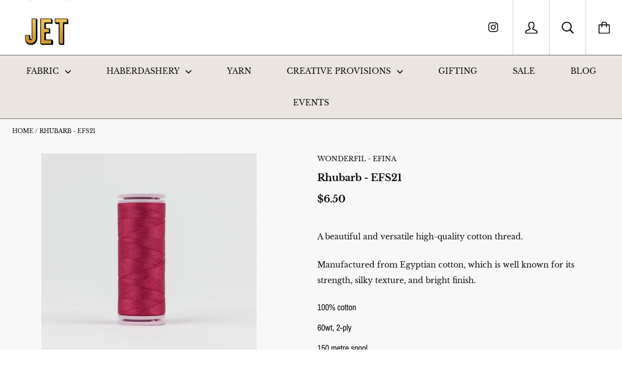

--- FILE ---
content_type: text/html; charset=utf-8
request_url: https://www.jetgreytown.com/products/efina-rhubarb-efs21
body_size: 22586
content:
<!doctype html>

<!--[if IE 9 ]><html class="no-js csscalc no-flexbox ie9"><![endif]-->
<!--[if (gt IE 9)|!(IE)]><!--><html class="no-js"><!--<![endif]-->
  <head>
    <meta charset="utf-8"> 
    <meta http-equiv="X-UA-Compatible" content="IE=edge,chrome=1">
    <meta name="viewport" content="width=device-width, initial-scale=1.0, height=device-height, minimum-scale=1.0, user-scalable=0">

    <title>
      Rhubarb - EFS21 &ndash; JET
    </title>

    
      <meta name="description" content="A beautiful and versatile high-quality cotton thread. Manufactured from Egyptian cotton, which is well known for its strength, silky texture, and bright finish. 100% cotton 60wt, 2-ply 150 metre spool Suitable for hand and machine sewing, patchwork piecing, applique">
    

    <link rel="canonical" href="https://www.jetgreytown.com/products/efina-rhubarb-efs21">

    

    


  <meta property="og:type" content="product">
  <meta property="og:title" content="Rhubarb - EFS21">

  
    <meta property="og:image" content="http://www.jetgreytown.com/cdn/shop/products/EF21_1024x.jpg?v=1644122445">
    <meta property="og:image:secure_url" content="https://www.jetgreytown.com/cdn/shop/products/EF21_1024x.jpg?v=1644122445">
  

  <meta property="og:price:amount" content="6.50">
  <meta property="og:price:currency" content="NZD">



  <meta property="og:description" content="A beautiful and versatile high-quality cotton thread. Manufactured from Egyptian cotton, which is well known for its strength, silky texture, and bright finish. 100% cotton 60wt, 2-ply 150 metre spool Suitable for hand and machine sewing, patchwork piecing, applique">


<meta property="og:url" content="https://www.jetgreytown.com/products/efina-rhubarb-efs21">
<meta property="og:site_name" content="JET">





<meta name="twitter:card" content="summary">

  <meta name="twitter:title" content="Rhubarb - EFS21">
  <meta name="twitter:description" content="A beautiful and versatile high-quality cotton thread. 
Manufactured from Egyptian cotton, which is well known for its strength, silky texture, and bright finish.
100% cotton
60wt, 2-ply

150 metre spool

Suitable for hand and machine sewing, patchwork piecing, applique
">
  <meta name="twitter:image" content="https://www.jetgreytown.com/cdn/shop/products/EF21_medium.jpg?v=1644122445">
  <meta name="twitter:image:width" content="240">
  <meta name="twitter:image:height" content="240">


    <script>window.performance && window.performance.mark && window.performance.mark('shopify.content_for_header.start');</script><meta id="shopify-digital-wallet" name="shopify-digital-wallet" content="/27434647623/digital_wallets/dialog">
<meta name="shopify-checkout-api-token" content="186bf1b01f86d4591746ade04f5d9fc5">
<meta id="in-context-paypal-metadata" data-shop-id="27434647623" data-venmo-supported="false" data-environment="production" data-locale="en_US" data-paypal-v4="true" data-currency="NZD">
<link rel="alternate" type="application/json+oembed" href="https://www.jetgreytown.com/products/efina-rhubarb-efs21.oembed">
<script async="async" src="/checkouts/internal/preloads.js?locale=en-NZ"></script>
<script id="shopify-features" type="application/json">{"accessToken":"186bf1b01f86d4591746ade04f5d9fc5","betas":["rich-media-storefront-analytics"],"domain":"www.jetgreytown.com","predictiveSearch":true,"shopId":27434647623,"locale":"en"}</script>
<script>var Shopify = Shopify || {};
Shopify.shop = "jet-greytown.myshopify.com";
Shopify.locale = "en";
Shopify.currency = {"active":"NZD","rate":"1.0"};
Shopify.country = "NZ";
Shopify.theme = {"name":"Kagami","id":81375133767,"schema_name":"Kagami","schema_version":"6.8.1","theme_store_id":747,"role":"main"};
Shopify.theme.handle = "null";
Shopify.theme.style = {"id":null,"handle":null};
Shopify.cdnHost = "www.jetgreytown.com/cdn";
Shopify.routes = Shopify.routes || {};
Shopify.routes.root = "/";</script>
<script type="module">!function(o){(o.Shopify=o.Shopify||{}).modules=!0}(window);</script>
<script>!function(o){function n(){var o=[];function n(){o.push(Array.prototype.slice.apply(arguments))}return n.q=o,n}var t=o.Shopify=o.Shopify||{};t.loadFeatures=n(),t.autoloadFeatures=n()}(window);</script>
<script id="shop-js-analytics" type="application/json">{"pageType":"product"}</script>
<script defer="defer" async type="module" src="//www.jetgreytown.com/cdn/shopifycloud/shop-js/modules/v2/client.init-shop-cart-sync_BT-GjEfc.en.esm.js"></script>
<script defer="defer" async type="module" src="//www.jetgreytown.com/cdn/shopifycloud/shop-js/modules/v2/chunk.common_D58fp_Oc.esm.js"></script>
<script defer="defer" async type="module" src="//www.jetgreytown.com/cdn/shopifycloud/shop-js/modules/v2/chunk.modal_xMitdFEc.esm.js"></script>
<script type="module">
  await import("//www.jetgreytown.com/cdn/shopifycloud/shop-js/modules/v2/client.init-shop-cart-sync_BT-GjEfc.en.esm.js");
await import("//www.jetgreytown.com/cdn/shopifycloud/shop-js/modules/v2/chunk.common_D58fp_Oc.esm.js");
await import("//www.jetgreytown.com/cdn/shopifycloud/shop-js/modules/v2/chunk.modal_xMitdFEc.esm.js");

  window.Shopify.SignInWithShop?.initShopCartSync?.({"fedCMEnabled":true,"windoidEnabled":true});

</script>
<script id="__st">var __st={"a":27434647623,"offset":46800,"reqid":"5d2d5b64-f661-46a7-ae20-db1d870dbd7e-1769336598","pageurl":"www.jetgreytown.com\/products\/efina-rhubarb-efs21","u":"ff5a6d3fef14","p":"product","rtyp":"product","rid":7538726600878};</script>
<script>window.ShopifyPaypalV4VisibilityTracking = true;</script>
<script id="captcha-bootstrap">!function(){'use strict';const t='contact',e='account',n='new_comment',o=[[t,t],['blogs',n],['comments',n],[t,'customer']],c=[[e,'customer_login'],[e,'guest_login'],[e,'recover_customer_password'],[e,'create_customer']],r=t=>t.map((([t,e])=>`form[action*='/${t}']:not([data-nocaptcha='true']) input[name='form_type'][value='${e}']`)).join(','),a=t=>()=>t?[...document.querySelectorAll(t)].map((t=>t.form)):[];function s(){const t=[...o],e=r(t);return a(e)}const i='password',u='form_key',d=['recaptcha-v3-token','g-recaptcha-response','h-captcha-response',i],f=()=>{try{return window.sessionStorage}catch{return}},m='__shopify_v',_=t=>t.elements[u];function p(t,e,n=!1){try{const o=window.sessionStorage,c=JSON.parse(o.getItem(e)),{data:r}=function(t){const{data:e,action:n}=t;return t[m]||n?{data:e,action:n}:{data:t,action:n}}(c);for(const[e,n]of Object.entries(r))t.elements[e]&&(t.elements[e].value=n);n&&o.removeItem(e)}catch(o){console.error('form repopulation failed',{error:o})}}const l='form_type',E='cptcha';function T(t){t.dataset[E]=!0}const w=window,h=w.document,L='Shopify',v='ce_forms',y='captcha';let A=!1;((t,e)=>{const n=(g='f06e6c50-85a8-45c8-87d0-21a2b65856fe',I='https://cdn.shopify.com/shopifycloud/storefront-forms-hcaptcha/ce_storefront_forms_captcha_hcaptcha.v1.5.2.iife.js',D={infoText:'Protected by hCaptcha',privacyText:'Privacy',termsText:'Terms'},(t,e,n)=>{const o=w[L][v],c=o.bindForm;if(c)return c(t,g,e,D).then(n);var r;o.q.push([[t,g,e,D],n]),r=I,A||(h.body.append(Object.assign(h.createElement('script'),{id:'captcha-provider',async:!0,src:r})),A=!0)});var g,I,D;w[L]=w[L]||{},w[L][v]=w[L][v]||{},w[L][v].q=[],w[L][y]=w[L][y]||{},w[L][y].protect=function(t,e){n(t,void 0,e),T(t)},Object.freeze(w[L][y]),function(t,e,n,w,h,L){const[v,y,A,g]=function(t,e,n){const i=e?o:[],u=t?c:[],d=[...i,...u],f=r(d),m=r(i),_=r(d.filter((([t,e])=>n.includes(e))));return[a(f),a(m),a(_),s()]}(w,h,L),I=t=>{const e=t.target;return e instanceof HTMLFormElement?e:e&&e.form},D=t=>v().includes(t);t.addEventListener('submit',(t=>{const e=I(t);if(!e)return;const n=D(e)&&!e.dataset.hcaptchaBound&&!e.dataset.recaptchaBound,o=_(e),c=g().includes(e)&&(!o||!o.value);(n||c)&&t.preventDefault(),c&&!n&&(function(t){try{if(!f())return;!function(t){const e=f();if(!e)return;const n=_(t);if(!n)return;const o=n.value;o&&e.removeItem(o)}(t);const e=Array.from(Array(32),(()=>Math.random().toString(36)[2])).join('');!function(t,e){_(t)||t.append(Object.assign(document.createElement('input'),{type:'hidden',name:u})),t.elements[u].value=e}(t,e),function(t,e){const n=f();if(!n)return;const o=[...t.querySelectorAll(`input[type='${i}']`)].map((({name:t})=>t)),c=[...d,...o],r={};for(const[a,s]of new FormData(t).entries())c.includes(a)||(r[a]=s);n.setItem(e,JSON.stringify({[m]:1,action:t.action,data:r}))}(t,e)}catch(e){console.error('failed to persist form',e)}}(e),e.submit())}));const S=(t,e)=>{t&&!t.dataset[E]&&(n(t,e.some((e=>e===t))),T(t))};for(const o of['focusin','change'])t.addEventListener(o,(t=>{const e=I(t);D(e)&&S(e,y())}));const B=e.get('form_key'),M=e.get(l),P=B&&M;t.addEventListener('DOMContentLoaded',(()=>{const t=y();if(P)for(const e of t)e.elements[l].value===M&&p(e,B);[...new Set([...A(),...v().filter((t=>'true'===t.dataset.shopifyCaptcha))])].forEach((e=>S(e,t)))}))}(h,new URLSearchParams(w.location.search),n,t,e,['guest_login'])})(!0,!0)}();</script>
<script integrity="sha256-4kQ18oKyAcykRKYeNunJcIwy7WH5gtpwJnB7kiuLZ1E=" data-source-attribution="shopify.loadfeatures" defer="defer" src="//www.jetgreytown.com/cdn/shopifycloud/storefront/assets/storefront/load_feature-a0a9edcb.js" crossorigin="anonymous"></script>
<script data-source-attribution="shopify.dynamic_checkout.dynamic.init">var Shopify=Shopify||{};Shopify.PaymentButton=Shopify.PaymentButton||{isStorefrontPortableWallets:!0,init:function(){window.Shopify.PaymentButton.init=function(){};var t=document.createElement("script");t.src="https://www.jetgreytown.com/cdn/shopifycloud/portable-wallets/latest/portable-wallets.en.js",t.type="module",document.head.appendChild(t)}};
</script>
<script data-source-attribution="shopify.dynamic_checkout.buyer_consent">
  function portableWalletsHideBuyerConsent(e){var t=document.getElementById("shopify-buyer-consent"),n=document.getElementById("shopify-subscription-policy-button");t&&n&&(t.classList.add("hidden"),t.setAttribute("aria-hidden","true"),n.removeEventListener("click",e))}function portableWalletsShowBuyerConsent(e){var t=document.getElementById("shopify-buyer-consent"),n=document.getElementById("shopify-subscription-policy-button");t&&n&&(t.classList.remove("hidden"),t.removeAttribute("aria-hidden"),n.addEventListener("click",e))}window.Shopify?.PaymentButton&&(window.Shopify.PaymentButton.hideBuyerConsent=portableWalletsHideBuyerConsent,window.Shopify.PaymentButton.showBuyerConsent=portableWalletsShowBuyerConsent);
</script>
<script>
  function portableWalletsCleanup(e){e&&e.src&&console.error("Failed to load portable wallets script "+e.src);var t=document.querySelectorAll("shopify-accelerated-checkout .shopify-payment-button__skeleton, shopify-accelerated-checkout-cart .wallet-cart-button__skeleton"),e=document.getElementById("shopify-buyer-consent");for(let e=0;e<t.length;e++)t[e].remove();e&&e.remove()}function portableWalletsNotLoadedAsModule(e){e instanceof ErrorEvent&&"string"==typeof e.message&&e.message.includes("import.meta")&&"string"==typeof e.filename&&e.filename.includes("portable-wallets")&&(window.removeEventListener("error",portableWalletsNotLoadedAsModule),window.Shopify.PaymentButton.failedToLoad=e,"loading"===document.readyState?document.addEventListener("DOMContentLoaded",window.Shopify.PaymentButton.init):window.Shopify.PaymentButton.init())}window.addEventListener("error",portableWalletsNotLoadedAsModule);
</script>

<script type="module" src="https://www.jetgreytown.com/cdn/shopifycloud/portable-wallets/latest/portable-wallets.en.js" onError="portableWalletsCleanup(this)" crossorigin="anonymous"></script>
<script nomodule>
  document.addEventListener("DOMContentLoaded", portableWalletsCleanup);
</script>

<link id="shopify-accelerated-checkout-styles" rel="stylesheet" media="screen" href="https://www.jetgreytown.com/cdn/shopifycloud/portable-wallets/latest/accelerated-checkout-backwards-compat.css" crossorigin="anonymous">
<style id="shopify-accelerated-checkout-cart">
        #shopify-buyer-consent {
  margin-top: 1em;
  display: inline-block;
  width: 100%;
}

#shopify-buyer-consent.hidden {
  display: none;
}

#shopify-subscription-policy-button {
  background: none;
  border: none;
  padding: 0;
  text-decoration: underline;
  font-size: inherit;
  cursor: pointer;
}

#shopify-subscription-policy-button::before {
  box-shadow: none;
}

      </style>

<script>window.performance && window.performance.mark && window.performance.mark('shopify.content_for_header.end');</script>

    <script src="//www.jetgreytown.com/cdn/shop/t/2/assets/lazysizes.min.js?v=174358363404432586981587701125" async></script>
    <link href="//www.jetgreytown.com/cdn/shop/t/2/assets/theme.scss.css?v=22120171817402600071759259680" rel="stylesheet" type="text/css" media="all" />

    <script>
      // This allows to expose several variables to the global scope, to be used in scripts
      window.theme = {
        template: "product",
        currentPage: 1,
        localeRootUrl: '',
        shopCurrency: "NZD",
        moneyFormat: "${{amount}}",
        moneyWithCurrencyFormat: "${{amount}} NZD",
        collectionSortBy: null
      };

      window.languages = {
        autocompleteNoResults: "Sorry, we couldn\u0026#39;t find anything",
        autocompleteSeeAll: "See everything we found",
        closeReview: "Close",
        passwordRecoverTitle: "Recover your password",
        shippingEstimatorSubmitting: "Estimating...",
        shippingEstimatorSubmit: "Estimate",
        shippingEstimatorError: "There are some errors:",
        shippingEstimatorRates: "Available shipping rates:",
        shippingEstimatorNoRates: "Sorry, we do not ship to this destination",
        cartEstimatedShipping: "+ Estimated shipping:",
        addToCartLabel: "Add to your order",
        soldOutLabel: "Sold out",
        onSaleLabel: "Sale!",
        unavailableLabel: "This is currently unavailable, sorry",
        addToCartButton: "Add to your order",
        addingToCartButton: "Rightio - we\u0026#39;ll add that to your order",
        addedToCartButton: "Added to your order - nice choice"
      }
    </script>

    
  <script type="application/ld+json">
  {
    "@context": "http://schema.org",
    "@type": "Product",
    "offers": [{
          "@type": "Offer",
          "name": "Default Title",
          "availability":"https://schema.org/InStock",
          "price": "6.50",
          "priceCurrency": "NZD",
          "priceValidUntil": "2026-02-04","url": "/products/efina-rhubarb-efs21/products/efina-rhubarb-efs21?variant=42180490592430"
        }
],

    "brand": {
      "name": "Wonderfil - Efina"
    },
    "name": "Rhubarb - EFS21",
    "description": "A beautiful and versatile high-quality cotton thread. \nManufactured from Egyptian cotton, which is well known for its strength, silky texture, and bright finish.\n100% cotton\n60wt, 2-ply\n\n150 metre spool\n\nSuitable for hand and machine sewing, patchwork piecing, applique\n",
    "category": "Sewing thread",
    "url": "/products/efina-rhubarb-efs21/products/efina-rhubarb-efs21",
    "sku": "",
    "image": {
      "@type": "ImageObject",
      "url": "https://www.jetgreytown.com/cdn/shop/products/EF21_1024x.jpg?v=1644122445",
      "image": "https://www.jetgreytown.com/cdn/shop/products/EF21_1024x.jpg?v=1644122445",
      "name": "Rhubarb - EFS21",
      "width": "1024",
      "height": "1024"
    }
  }
  </script>

  <link href="https://monorail-edge.shopifysvc.com" rel="dns-prefetch">
<script>(function(){if ("sendBeacon" in navigator && "performance" in window) {try {var session_token_from_headers = performance.getEntriesByType('navigation')[0].serverTiming.find(x => x.name == '_s').description;} catch {var session_token_from_headers = undefined;}var session_cookie_matches = document.cookie.match(/_shopify_s=([^;]*)/);var session_token_from_cookie = session_cookie_matches && session_cookie_matches.length === 2 ? session_cookie_matches[1] : "";var session_token = session_token_from_headers || session_token_from_cookie || "";function handle_abandonment_event(e) {var entries = performance.getEntries().filter(function(entry) {return /monorail-edge.shopifysvc.com/.test(entry.name);});if (!window.abandonment_tracked && entries.length === 0) {window.abandonment_tracked = true;var currentMs = Date.now();var navigation_start = performance.timing.navigationStart;var payload = {shop_id: 27434647623,url: window.location.href,navigation_start,duration: currentMs - navigation_start,session_token,page_type: "product"};window.navigator.sendBeacon("https://monorail-edge.shopifysvc.com/v1/produce", JSON.stringify({schema_id: "online_store_buyer_site_abandonment/1.1",payload: payload,metadata: {event_created_at_ms: currentMs,event_sent_at_ms: currentMs}}));}}window.addEventListener('pagehide', handle_abandonment_event);}}());</script>
<script id="web-pixels-manager-setup">(function e(e,d,r,n,o){if(void 0===o&&(o={}),!Boolean(null===(a=null===(i=window.Shopify)||void 0===i?void 0:i.analytics)||void 0===a?void 0:a.replayQueue)){var i,a;window.Shopify=window.Shopify||{};var t=window.Shopify;t.analytics=t.analytics||{};var s=t.analytics;s.replayQueue=[],s.publish=function(e,d,r){return s.replayQueue.push([e,d,r]),!0};try{self.performance.mark("wpm:start")}catch(e){}var l=function(){var e={modern:/Edge?\/(1{2}[4-9]|1[2-9]\d|[2-9]\d{2}|\d{4,})\.\d+(\.\d+|)|Firefox\/(1{2}[4-9]|1[2-9]\d|[2-9]\d{2}|\d{4,})\.\d+(\.\d+|)|Chrom(ium|e)\/(9{2}|\d{3,})\.\d+(\.\d+|)|(Maci|X1{2}).+ Version\/(15\.\d+|(1[6-9]|[2-9]\d|\d{3,})\.\d+)([,.]\d+|)( \(\w+\)|)( Mobile\/\w+|) Safari\/|Chrome.+OPR\/(9{2}|\d{3,})\.\d+\.\d+|(CPU[ +]OS|iPhone[ +]OS|CPU[ +]iPhone|CPU IPhone OS|CPU iPad OS)[ +]+(15[._]\d+|(1[6-9]|[2-9]\d|\d{3,})[._]\d+)([._]\d+|)|Android:?[ /-](13[3-9]|1[4-9]\d|[2-9]\d{2}|\d{4,})(\.\d+|)(\.\d+|)|Android.+Firefox\/(13[5-9]|1[4-9]\d|[2-9]\d{2}|\d{4,})\.\d+(\.\d+|)|Android.+Chrom(ium|e)\/(13[3-9]|1[4-9]\d|[2-9]\d{2}|\d{4,})\.\d+(\.\d+|)|SamsungBrowser\/([2-9]\d|\d{3,})\.\d+/,legacy:/Edge?\/(1[6-9]|[2-9]\d|\d{3,})\.\d+(\.\d+|)|Firefox\/(5[4-9]|[6-9]\d|\d{3,})\.\d+(\.\d+|)|Chrom(ium|e)\/(5[1-9]|[6-9]\d|\d{3,})\.\d+(\.\d+|)([\d.]+$|.*Safari\/(?![\d.]+ Edge\/[\d.]+$))|(Maci|X1{2}).+ Version\/(10\.\d+|(1[1-9]|[2-9]\d|\d{3,})\.\d+)([,.]\d+|)( \(\w+\)|)( Mobile\/\w+|) Safari\/|Chrome.+OPR\/(3[89]|[4-9]\d|\d{3,})\.\d+\.\d+|(CPU[ +]OS|iPhone[ +]OS|CPU[ +]iPhone|CPU IPhone OS|CPU iPad OS)[ +]+(10[._]\d+|(1[1-9]|[2-9]\d|\d{3,})[._]\d+)([._]\d+|)|Android:?[ /-](13[3-9]|1[4-9]\d|[2-9]\d{2}|\d{4,})(\.\d+|)(\.\d+|)|Mobile Safari.+OPR\/([89]\d|\d{3,})\.\d+\.\d+|Android.+Firefox\/(13[5-9]|1[4-9]\d|[2-9]\d{2}|\d{4,})\.\d+(\.\d+|)|Android.+Chrom(ium|e)\/(13[3-9]|1[4-9]\d|[2-9]\d{2}|\d{4,})\.\d+(\.\d+|)|Android.+(UC? ?Browser|UCWEB|U3)[ /]?(15\.([5-9]|\d{2,})|(1[6-9]|[2-9]\d|\d{3,})\.\d+)\.\d+|SamsungBrowser\/(5\.\d+|([6-9]|\d{2,})\.\d+)|Android.+MQ{2}Browser\/(14(\.(9|\d{2,})|)|(1[5-9]|[2-9]\d|\d{3,})(\.\d+|))(\.\d+|)|K[Aa][Ii]OS\/(3\.\d+|([4-9]|\d{2,})\.\d+)(\.\d+|)/},d=e.modern,r=e.legacy,n=navigator.userAgent;return n.match(d)?"modern":n.match(r)?"legacy":"unknown"}(),u="modern"===l?"modern":"legacy",c=(null!=n?n:{modern:"",legacy:""})[u],f=function(e){return[e.baseUrl,"/wpm","/b",e.hashVersion,"modern"===e.buildTarget?"m":"l",".js"].join("")}({baseUrl:d,hashVersion:r,buildTarget:u}),m=function(e){var d=e.version,r=e.bundleTarget,n=e.surface,o=e.pageUrl,i=e.monorailEndpoint;return{emit:function(e){var a=e.status,t=e.errorMsg,s=(new Date).getTime(),l=JSON.stringify({metadata:{event_sent_at_ms:s},events:[{schema_id:"web_pixels_manager_load/3.1",payload:{version:d,bundle_target:r,page_url:o,status:a,surface:n,error_msg:t},metadata:{event_created_at_ms:s}}]});if(!i)return console&&console.warn&&console.warn("[Web Pixels Manager] No Monorail endpoint provided, skipping logging."),!1;try{return self.navigator.sendBeacon.bind(self.navigator)(i,l)}catch(e){}var u=new XMLHttpRequest;try{return u.open("POST",i,!0),u.setRequestHeader("Content-Type","text/plain"),u.send(l),!0}catch(e){return console&&console.warn&&console.warn("[Web Pixels Manager] Got an unhandled error while logging to Monorail."),!1}}}}({version:r,bundleTarget:l,surface:e.surface,pageUrl:self.location.href,monorailEndpoint:e.monorailEndpoint});try{o.browserTarget=l,function(e){var d=e.src,r=e.async,n=void 0===r||r,o=e.onload,i=e.onerror,a=e.sri,t=e.scriptDataAttributes,s=void 0===t?{}:t,l=document.createElement("script"),u=document.querySelector("head"),c=document.querySelector("body");if(l.async=n,l.src=d,a&&(l.integrity=a,l.crossOrigin="anonymous"),s)for(var f in s)if(Object.prototype.hasOwnProperty.call(s,f))try{l.dataset[f]=s[f]}catch(e){}if(o&&l.addEventListener("load",o),i&&l.addEventListener("error",i),u)u.appendChild(l);else{if(!c)throw new Error("Did not find a head or body element to append the script");c.appendChild(l)}}({src:f,async:!0,onload:function(){if(!function(){var e,d;return Boolean(null===(d=null===(e=window.Shopify)||void 0===e?void 0:e.analytics)||void 0===d?void 0:d.initialized)}()){var d=window.webPixelsManager.init(e)||void 0;if(d){var r=window.Shopify.analytics;r.replayQueue.forEach((function(e){var r=e[0],n=e[1],o=e[2];d.publishCustomEvent(r,n,o)})),r.replayQueue=[],r.publish=d.publishCustomEvent,r.visitor=d.visitor,r.initialized=!0}}},onerror:function(){return m.emit({status:"failed",errorMsg:"".concat(f," has failed to load")})},sri:function(e){var d=/^sha384-[A-Za-z0-9+/=]+$/;return"string"==typeof e&&d.test(e)}(c)?c:"",scriptDataAttributes:o}),m.emit({status:"loading"})}catch(e){m.emit({status:"failed",errorMsg:(null==e?void 0:e.message)||"Unknown error"})}}})({shopId: 27434647623,storefrontBaseUrl: "https://www.jetgreytown.com",extensionsBaseUrl: "https://extensions.shopifycdn.com/cdn/shopifycloud/web-pixels-manager",monorailEndpoint: "https://monorail-edge.shopifysvc.com/unstable/produce_batch",surface: "storefront-renderer",enabledBetaFlags: ["2dca8a86"],webPixelsConfigList: [{"id":"shopify-app-pixel","configuration":"{}","eventPayloadVersion":"v1","runtimeContext":"STRICT","scriptVersion":"0450","apiClientId":"shopify-pixel","type":"APP","privacyPurposes":["ANALYTICS","MARKETING"]},{"id":"shopify-custom-pixel","eventPayloadVersion":"v1","runtimeContext":"LAX","scriptVersion":"0450","apiClientId":"shopify-pixel","type":"CUSTOM","privacyPurposes":["ANALYTICS","MARKETING"]}],isMerchantRequest: false,initData: {"shop":{"name":"JET","paymentSettings":{"currencyCode":"NZD"},"myshopifyDomain":"jet-greytown.myshopify.com","countryCode":"NZ","storefrontUrl":"https:\/\/www.jetgreytown.com"},"customer":null,"cart":null,"checkout":null,"productVariants":[{"price":{"amount":6.5,"currencyCode":"NZD"},"product":{"title":"Rhubarb - EFS21","vendor":"Wonderfil - Efina","id":"7538726600878","untranslatedTitle":"Rhubarb - EFS21","url":"\/products\/efina-rhubarb-efs21","type":"Sewing thread"},"id":"42180490592430","image":{"src":"\/\/www.jetgreytown.com\/cdn\/shop\/products\/EF21.jpg?v=1644122445"},"sku":"","title":"Default Title","untranslatedTitle":"Default Title"}],"purchasingCompany":null},},"https://www.jetgreytown.com/cdn","fcfee988w5aeb613cpc8e4bc33m6693e112",{"modern":"","legacy":""},{"shopId":"27434647623","storefrontBaseUrl":"https:\/\/www.jetgreytown.com","extensionBaseUrl":"https:\/\/extensions.shopifycdn.com\/cdn\/shopifycloud\/web-pixels-manager","surface":"storefront-renderer","enabledBetaFlags":"[\"2dca8a86\"]","isMerchantRequest":"false","hashVersion":"fcfee988w5aeb613cpc8e4bc33m6693e112","publish":"custom","events":"[[\"page_viewed\",{}],[\"product_viewed\",{\"productVariant\":{\"price\":{\"amount\":6.5,\"currencyCode\":\"NZD\"},\"product\":{\"title\":\"Rhubarb - EFS21\",\"vendor\":\"Wonderfil - Efina\",\"id\":\"7538726600878\",\"untranslatedTitle\":\"Rhubarb - EFS21\",\"url\":\"\/products\/efina-rhubarb-efs21\",\"type\":\"Sewing thread\"},\"id\":\"42180490592430\",\"image\":{\"src\":\"\/\/www.jetgreytown.com\/cdn\/shop\/products\/EF21.jpg?v=1644122445\"},\"sku\":\"\",\"title\":\"Default Title\",\"untranslatedTitle\":\"Default Title\"}}]]"});</script><script>
  window.ShopifyAnalytics = window.ShopifyAnalytics || {};
  window.ShopifyAnalytics.meta = window.ShopifyAnalytics.meta || {};
  window.ShopifyAnalytics.meta.currency = 'NZD';
  var meta = {"product":{"id":7538726600878,"gid":"gid:\/\/shopify\/Product\/7538726600878","vendor":"Wonderfil - Efina","type":"Sewing thread","handle":"efina-rhubarb-efs21","variants":[{"id":42180490592430,"price":650,"name":"Rhubarb - EFS21","public_title":null,"sku":""}],"remote":false},"page":{"pageType":"product","resourceType":"product","resourceId":7538726600878,"requestId":"5d2d5b64-f661-46a7-ae20-db1d870dbd7e-1769336598"}};
  for (var attr in meta) {
    window.ShopifyAnalytics.meta[attr] = meta[attr];
  }
</script>
<script class="analytics">
  (function () {
    var customDocumentWrite = function(content) {
      var jquery = null;

      if (window.jQuery) {
        jquery = window.jQuery;
      } else if (window.Checkout && window.Checkout.$) {
        jquery = window.Checkout.$;
      }

      if (jquery) {
        jquery('body').append(content);
      }
    };

    var hasLoggedConversion = function(token) {
      if (token) {
        return document.cookie.indexOf('loggedConversion=' + token) !== -1;
      }
      return false;
    }

    var setCookieIfConversion = function(token) {
      if (token) {
        var twoMonthsFromNow = new Date(Date.now());
        twoMonthsFromNow.setMonth(twoMonthsFromNow.getMonth() + 2);

        document.cookie = 'loggedConversion=' + token + '; expires=' + twoMonthsFromNow;
      }
    }

    var trekkie = window.ShopifyAnalytics.lib = window.trekkie = window.trekkie || [];
    if (trekkie.integrations) {
      return;
    }
    trekkie.methods = [
      'identify',
      'page',
      'ready',
      'track',
      'trackForm',
      'trackLink'
    ];
    trekkie.factory = function(method) {
      return function() {
        var args = Array.prototype.slice.call(arguments);
        args.unshift(method);
        trekkie.push(args);
        return trekkie;
      };
    };
    for (var i = 0; i < trekkie.methods.length; i++) {
      var key = trekkie.methods[i];
      trekkie[key] = trekkie.factory(key);
    }
    trekkie.load = function(config) {
      trekkie.config = config || {};
      trekkie.config.initialDocumentCookie = document.cookie;
      var first = document.getElementsByTagName('script')[0];
      var script = document.createElement('script');
      script.type = 'text/javascript';
      script.onerror = function(e) {
        var scriptFallback = document.createElement('script');
        scriptFallback.type = 'text/javascript';
        scriptFallback.onerror = function(error) {
                var Monorail = {
      produce: function produce(monorailDomain, schemaId, payload) {
        var currentMs = new Date().getTime();
        var event = {
          schema_id: schemaId,
          payload: payload,
          metadata: {
            event_created_at_ms: currentMs,
            event_sent_at_ms: currentMs
          }
        };
        return Monorail.sendRequest("https://" + monorailDomain + "/v1/produce", JSON.stringify(event));
      },
      sendRequest: function sendRequest(endpointUrl, payload) {
        // Try the sendBeacon API
        if (window && window.navigator && typeof window.navigator.sendBeacon === 'function' && typeof window.Blob === 'function' && !Monorail.isIos12()) {
          var blobData = new window.Blob([payload], {
            type: 'text/plain'
          });

          if (window.navigator.sendBeacon(endpointUrl, blobData)) {
            return true;
          } // sendBeacon was not successful

        } // XHR beacon

        var xhr = new XMLHttpRequest();

        try {
          xhr.open('POST', endpointUrl);
          xhr.setRequestHeader('Content-Type', 'text/plain');
          xhr.send(payload);
        } catch (e) {
          console.log(e);
        }

        return false;
      },
      isIos12: function isIos12() {
        return window.navigator.userAgent.lastIndexOf('iPhone; CPU iPhone OS 12_') !== -1 || window.navigator.userAgent.lastIndexOf('iPad; CPU OS 12_') !== -1;
      }
    };
    Monorail.produce('monorail-edge.shopifysvc.com',
      'trekkie_storefront_load_errors/1.1',
      {shop_id: 27434647623,
      theme_id: 81375133767,
      app_name: "storefront",
      context_url: window.location.href,
      source_url: "//www.jetgreytown.com/cdn/s/trekkie.storefront.8d95595f799fbf7e1d32231b9a28fd43b70c67d3.min.js"});

        };
        scriptFallback.async = true;
        scriptFallback.src = '//www.jetgreytown.com/cdn/s/trekkie.storefront.8d95595f799fbf7e1d32231b9a28fd43b70c67d3.min.js';
        first.parentNode.insertBefore(scriptFallback, first);
      };
      script.async = true;
      script.src = '//www.jetgreytown.com/cdn/s/trekkie.storefront.8d95595f799fbf7e1d32231b9a28fd43b70c67d3.min.js';
      first.parentNode.insertBefore(script, first);
    };
    trekkie.load(
      {"Trekkie":{"appName":"storefront","development":false,"defaultAttributes":{"shopId":27434647623,"isMerchantRequest":null,"themeId":81375133767,"themeCityHash":"1013536806803255535","contentLanguage":"en","currency":"NZD","eventMetadataId":"436b9034-ccb8-4b86-965b-7d21052e6c5b"},"isServerSideCookieWritingEnabled":true,"monorailRegion":"shop_domain","enabledBetaFlags":["65f19447"]},"Session Attribution":{},"S2S":{"facebookCapiEnabled":false,"source":"trekkie-storefront-renderer","apiClientId":580111}}
    );

    var loaded = false;
    trekkie.ready(function() {
      if (loaded) return;
      loaded = true;

      window.ShopifyAnalytics.lib = window.trekkie;

      var originalDocumentWrite = document.write;
      document.write = customDocumentWrite;
      try { window.ShopifyAnalytics.merchantGoogleAnalytics.call(this); } catch(error) {};
      document.write = originalDocumentWrite;

      window.ShopifyAnalytics.lib.page(null,{"pageType":"product","resourceType":"product","resourceId":7538726600878,"requestId":"5d2d5b64-f661-46a7-ae20-db1d870dbd7e-1769336598","shopifyEmitted":true});

      var match = window.location.pathname.match(/checkouts\/(.+)\/(thank_you|post_purchase)/)
      var token = match? match[1]: undefined;
      if (!hasLoggedConversion(token)) {
        setCookieIfConversion(token);
        window.ShopifyAnalytics.lib.track("Viewed Product",{"currency":"NZD","variantId":42180490592430,"productId":7538726600878,"productGid":"gid:\/\/shopify\/Product\/7538726600878","name":"Rhubarb - EFS21","price":"6.50","sku":"","brand":"Wonderfil - Efina","variant":null,"category":"Sewing thread","nonInteraction":true,"remote":false},undefined,undefined,{"shopifyEmitted":true});
      window.ShopifyAnalytics.lib.track("monorail:\/\/trekkie_storefront_viewed_product\/1.1",{"currency":"NZD","variantId":42180490592430,"productId":7538726600878,"productGid":"gid:\/\/shopify\/Product\/7538726600878","name":"Rhubarb - EFS21","price":"6.50","sku":"","brand":"Wonderfil - Efina","variant":null,"category":"Sewing thread","nonInteraction":true,"remote":false,"referer":"https:\/\/www.jetgreytown.com\/products\/efina-rhubarb-efs21"});
      }
    });


        var eventsListenerScript = document.createElement('script');
        eventsListenerScript.async = true;
        eventsListenerScript.src = "//www.jetgreytown.com/cdn/shopifycloud/storefront/assets/shop_events_listener-3da45d37.js";
        document.getElementsByTagName('head')[0].appendChild(eventsListenerScript);

})();</script>
<script
  defer
  src="https://www.jetgreytown.com/cdn/shopifycloud/perf-kit/shopify-perf-kit-3.0.4.min.js"
  data-application="storefront-renderer"
  data-shop-id="27434647623"
  data-render-region="gcp-us-central1"
  data-page-type="product"
  data-theme-instance-id="81375133767"
  data-theme-name="Kagami"
  data-theme-version="6.8.1"
  data-monorail-region="shop_domain"
  data-resource-timing-sampling-rate="10"
  data-shs="true"
  data-shs-beacon="true"
  data-shs-export-with-fetch="true"
  data-shs-logs-sample-rate="1"
  data-shs-beacon-endpoint="https://www.jetgreytown.com/api/collect"
></script>
</head>

  

  <body class="kagami--v6 template-product ">
    <svg style="position: absolute; width: 0; height: 0;" width="0" height="0" version="1.1" xmlns="http://www.w3.org/2000/svg" xmlns:xlink="http://www.w3.org/1999/xlink">
  <defs>
    <symbol id="icon-google-plus" viewBox="0 0 41 32">
      <title>google-plus</title>
      <path class="path1" d="M12.995 14.142v4.456h7.37c-0.297 1.912-2.228 5.606-7.37 5.606-4.437 0-8.057-3.676-8.057-8.206s3.621-8.206 8.057-8.206c2.525 0 4.214 1.077 5.18 2.005l3.527-3.397c-2.265-2.117-5.198-3.397-8.707-3.397-7.185 0-12.996 5.811-12.996 12.996s5.811 12.996 12.996 12.996c7.5 0 12.476-5.272 12.476-12.698 0-0.854-0.092-1.504-0.204-2.153h-12.272zM40.844 14.142h-3.713v-3.713h-3.713v3.713h-3.713v3.713h3.713v3.713h3.713v-3.713h3.713z"></path>
    </symbol>
    <symbol id="icon-instagram" viewBox="0 0 32 32">
      <title>instagram</title>
      <path class="path1" d="M15.994 2.886c4.273 0 4.775 0.019 6.464 0.095 1.562 0.070 2.406 0.33 2.971 0.552 0.749 0.292 1.283 0.635 1.841 1.194s0.908 1.092 1.194 1.841c0.216 0.565 0.483 1.41 0.552 2.971 0.076 1.689 0.095 2.19 0.095 6.464s-0.019 4.775-0.095 6.464c-0.070 1.562-0.33 2.406-0.552 2.971-0.292 0.749-0.635 1.283-1.194 1.841s-1.092 0.908-1.841 1.194c-0.565 0.216-1.41 0.483-2.971 0.552-1.689 0.076-2.19 0.095-6.464 0.095s-4.775-0.019-6.464-0.095c-1.562-0.070-2.406-0.33-2.971-0.552-0.749-0.292-1.283-0.635-1.841-1.194s-0.908-1.092-1.194-1.841c-0.216-0.565-0.483-1.41-0.552-2.971-0.076-1.689-0.095-2.19-0.095-6.464s0.019-4.775 0.095-6.464c0.070-1.562 0.33-2.406 0.552-2.971 0.292-0.749 0.635-1.283 1.194-1.841s1.092-0.908 1.841-1.194c0.565-0.216 1.41-0.483 2.971-0.552 1.689-0.083 2.19-0.095 6.464-0.095zM15.994 0.003c-4.343 0-4.889 0.019-6.597 0.095-1.702 0.076-2.864 0.349-3.879 0.743-1.054 0.406-1.943 0.959-2.832 1.848s-1.435 1.784-1.848 2.832c-0.394 1.016-0.667 2.178-0.743 3.886-0.076 1.702-0.095 2.248-0.095 6.59s0.019 4.889 0.095 6.597c0.076 1.702 0.349 2.864 0.743 3.886 0.406 1.054 0.959 1.943 1.848 2.832s1.784 1.435 2.832 1.848c1.016 0.394 2.178 0.667 3.886 0.743s2.248 0.095 6.597 0.095 4.889-0.019 6.597-0.095c1.702-0.076 2.864-0.349 3.886-0.743 1.054-0.406 1.943-0.959 2.832-1.848s1.435-1.784 1.848-2.832c0.394-1.016 0.667-2.178 0.743-3.886s0.095-2.248 0.095-6.597-0.019-4.889-0.095-6.597c-0.076-1.702-0.349-2.864-0.743-3.886-0.406-1.054-0.959-1.943-1.848-2.832s-1.784-1.435-2.832-1.848c-1.016-0.394-2.178-0.667-3.886-0.743-1.714-0.070-2.26-0.089-6.603-0.089v0zM15.994 7.781c-4.533 0-8.216 3.676-8.216 8.216s3.683 8.216 8.216 8.216 8.216-3.683 8.216-8.216-3.683-8.216-8.216-8.216zM15.994 21.33c-2.946 0-5.333-2.387-5.333-5.333s2.387-5.333 5.333-5.333c2.946 0 5.333 2.387 5.333 5.333s-2.387 5.333-5.333 5.333zM26.451 7.457c0 1.059-0.858 1.917-1.917 1.917s-1.917-0.858-1.917-1.917c0-1.059 0.858-1.917 1.917-1.917s1.917 0.858 1.917 1.917z"></path>
    </symbol>
    <symbol id="icon-fancy" viewBox="0 0 24 32">
      <title>fancy</title>
      <path class="path1" d="M22.854 9.333q0-3.875-3.271-6.604t-7.854-2.729-7.833 2.729-3.25 6.604v12.458q0 0.75 0.688 1.312t1.646 0.562h6.042v6.042q0 0.958 0.792 1.625t1.917 0.667 1.938-0.667 0.813-1.625v-6.042h6.083q0.958 0 1.625-0.562t0.667-1.312v-12.458z"></path>
    </symbol>
    <symbol id="icon-twitter" viewBox="0 0 32 32">
      <title>twitter</title>
      <path class="path1" d="M31.813 6.126q-1.348 1.988-3.235 3.37 0 0.135 0.034 0.421t0.034 0.421q0 2.629-0.775 5.257t-2.359 5.021-3.758 4.246-5.223 2.966-6.555 1.112q-5.459 0-9.975-2.932 0.944 0.067 1.55 0.067 4.55 0 8.122-2.763-2.123-0.034-3.791-1.297t-2.342-3.252q0.573 0.135 1.247 0.135 0.91 0 1.719-0.27-2.258-0.472-3.741-2.258t-1.483-4.111v-0.067q1.281 0.674 2.932 0.741-1.314-0.876-2.089-2.308t-0.775-3.084q0-1.685 0.843-3.303 2.46 3.067 5.948 4.836t7.566 1.971q-0.236-0.842-0.236-1.483 0-2.696 1.921-4.6t4.684-1.904q1.348 0 2.595 0.539t2.123 1.517q2.224-0.438 4.145-1.584-0.708 2.292-2.864 3.606 2.056-0.27 3.741-1.011z"></path>
    </symbol>
    <symbol id="icon-facebook" viewBox="0 0 32 32">
      <title>facebook</title>
      <path class="path1" d="M30.208 0q0.75 0 1.271 0.521t0.521 1.271v28.416q0 0.75-0.521 1.271t-1.271 0.521h-8.083v-12.333h4.125l0.583-4.875h-4.708v-3.125q0-1.125 0.5-1.708t1.833-0.583h2.542v-4.333q-1.667-0.167-3.708-0.167-2.792 0-4.5 1.646t-1.708 4.646v3.625h-4.125v4.875h4.125v12.333h-15.292q-0.75 0-1.271-0.521t-0.521-1.271v-28.416q0-0.75 0.521-1.271t1.271-0.521h28.416z"></path>
    </symbol>
    <symbol id="icon-pinterest" viewBox="0 0 32 32">
      <title>pinterest</title>
      <path class="path1" d="M16 0q3.25 0 6.208 1.271t5.104 3.417 3.417 5.104 1.271 6.208q0 4.333-2.146 8.021t-5.833 5.833-8.021 2.146q-2.375 0-4.542-0.625 1.208-1.958 1.625-3.458l1.125-4.375q0.417 0.792 1.542 1.396t2.375 0.604q2.5 0 4.479-1.438t3.063-3.937 1.083-5.625q0-3.708-2.854-6.437t-7.271-2.729q-2.708 0-4.958 0.917t-3.625 2.396-2.104 3.208-0.729 3.479q0 2.167 0.812 3.792t2.438 2.292q0.292 0.125 0.5 0.021t0.292-0.396q0.292-1.042 0.333-1.292 0.167-0.458-0.208-0.875-1.083-1.208-1.083-3.125 0-3.167 2.188-5.437t5.729-2.271q3.125 0 4.875 1.708t1.75 4.458q0 2.292-0.625 4.229t-1.792 3.104-2.667 1.167q-1.25 0-2.042-0.917t-0.5-2.167q0.167-0.583 0.438-1.5t0.458-1.563 0.354-1.396 0.167-1.25q0-1.042-0.542-1.708t-1.583-0.667q-1.292 0-2.167 1.188t-0.875 2.979q0 0.667 0.104 1.292t0.229 0.917l0.125 0.292q-1.708 7.417-2.083 8.708-0.333 1.583-0.25 3.708-4.292-1.917-6.938-5.875t-2.646-8.792q0-6.625 4.687-11.312t11.312-4.687z"></path>
    </symbol>
    <symbol id="icon-tumblr" viewBox="0 0 32 32">
      <title>tumblr</title>
      <path class="path1" d="M6.593 13.105h3.323v11.256q0 2.037 0.456 3.35 0.509 1.206 1.581 2.144 1.045 0.965 2.76 1.581 1.635 0.563 3.725 0.563 1.822 0 3.404-0.402 1.367-0.268 3.564-1.313v-5.038q-2.224 1.528-4.61 1.528-1.179 0-2.358-0.616-0.697-0.456-1.045-1.26-0.268-0.884-0.268-3.564v-8.228h7.236v-5.038h-7.236v-8.067h-4.342q-0.214 2.278-1.045 4.047-0.831 1.715-2.090 2.734-1.313 1.233-3.055 1.769v4.556z"></path>
    </symbol>
    <symbol id="icon-vimeo" viewBox="0 0 32 32">
      <title>vimeo</title>
      <path class="path1" d="M-0 9.393l1.511 2.023q2.1-1.562 2.535-1.562 1.664 0 3.098 5.301 0.384 1.46 1.255 4.75t1.357 5.057q1.895 5.301 4.763 5.301 4.558 0 11.062-8.757 6.376-8.322 6.606-13.162v-0.563q0-5.89-4.712-6.043h-0.358q-6.325 0-8.706 7.759 1.383-0.589 2.407-0.589 2.177 0 2.177 2.253 0 0.282-0.026 0.589-0.154 1.818-2.151 4.968-2.049 3.303-3.047 3.303-1.332 0-2.356-5.019-0.307-1.178-1.306-7.605-0.435-2.766-1.613-4.097-1.024-1.152-2.561-1.178-0.205 0-0.435 0.026-1.613 0.154-4.788 2.945-1.639 1.536-4.712 4.302z"></path>
    </symbol>
    <symbol id="icon-youtube" viewBox="0 0 33 32">
      <title>youtube</title>
      <path class="path1" d="M-0 25.693q0 1.997 1.318 3.395t3.209 1.398h24.259q1.891 0 3.209-1.398t1.318-3.395v-19.306q0-1.997-1.331-3.435t-3.195-1.438h-24.259q-1.864 0-3.195 1.438t-1.331 3.435v19.306zM12.116 22.205v-12.329q0-0.186 0.107-0.293 0.080-0.027 0.133-0.027l0.133 0.027 11.61 6.178q0.107 0.107 0.107 0.266 0 0.107-0.107 0.213l-11.61 6.178q-0.053 0.053-0.107 0.053-0.107 0-0.16-0.053-0.107-0.107-0.107-0.213z"></path>
    </symbol>
    <symbol id="icon-minus" viewBox="0 0 32 32">
      <title>minus</title>
      <path class="path1" d="M0 16c0-1.258 1.018-2.275 2.275-2.275h27.449c1.256 0 2.275 1.018 2.275 2.273 0 1.258-1.017 2.275-2.275 2.275h-27.449c-1.256 0.002-2.275-1.017-2.275-2.273z"></path>
    </symbol>
    <symbol id="icon-plus" viewBox="0 0 32 32">
      <title>plus</title>
      <path class="path1" d="M29.722 18.275h-11.447v11.449c0 1.256-1.017 2.275-2.275 2.275-1.256 0-2.273-1.017-2.273-2.273v-11.449h-11.451c-1.256-0.002-2.275-1.022-2.275-2.278s1.018-2.275 2.275-2.275h11.449v-11.449c0-1.256 1.018-2.275 2.275-2.275s2.275 1.020 2.275 2.275v11.449h11.449c1.256 0 2.275 1.018 2.275 2.273 0 1.258-1.020 2.278-2.278 2.278z"></path>
    </symbol>
    <symbol id="icon-close-thin" viewBox="0 0 32 32">
      <title>close-thin</title>
      <path class="path1" d="M18.25 16l13.159 13.27c0.591 0.59 0.591 1.547 0 2.138s-1.547 0.591-2.138 0l-13.27-13.373-13.27 13.373c-0.591 0.591-1.547 0.591-2.138 0s-0.591-1.548 0-2.138l13.159-13.27-13.16-13.27c-0.591-0.591-0.591-1.547 0-2.138s1.548-0.591 2.138 0l13.27 13.372 13.27-13.372c0.591-0.591 1.547-0.591 2.139 0 0.591 0.591 0.591 1.547 0 2.138l-13.159 13.27z"></path>
    </symbol>
    <symbol id="icon-arrow-left" viewBox="0 0 32 32">
      <title>arrow-left</title>
      <path class="path1" d="M23.069-0c0.458 0 0.912 0.173 1.262 0.518 0.697 0.693 0.697 1.814 0 2.505l-12.879 12.889 12.879 12.889c0.697 0.691 0.697 1.814 0 2.505-0.697 0.693-1.825 0.693-2.523 0l-14.139-14.141c-0.697-0.691-0.697-1.814 0-2.505l14.139-14.143c0.348-0.345 0.804-0.518 1.261-0.518z"></path>
    </symbol>
    <symbol id="icon-arrow-right" viewBox="0 0 32 32">
      <title>arrow-right</title>
      <path class="path1" d="M8.93 32c-0.456 0-0.912-0.173-1.261-0.518-0.697-0.693-0.697-1.814 0-2.505l12.878-12.889-12.879-12.889c-0.697-0.693-0.697-1.814 0-2.505 0.697-0.693 1.825-0.693 2.523 0l14.139 14.139c0.697 0.693 0.697 1.814 0 2.505l-14.139 14.143c-0.35 0.347-0.804 0.52-1.262 0.52z"></path>
    </symbol>
    <symbol id="icon-comments" viewBox="0 0 32 32">
      <title>comments</title>
      <path class="path1" d="M16 0c-8.836 0-16 6.268-16 14 0 4.418 2.346 8.354 6 10.918v7.082l8.192-4.096c0.596 0.058 1.196 0.096 1.808 0.096 8.834 0 16-6.268 16-14s-7.164-14-16-14zM16 26c-0.926 0-2 0-2 0l-6 3v-5c0 0-6-5.576-6-10 0-6.626 6.268-12 14-12 7.73 0 14 5.374 14 12s-6.27 12-14 12z"></path>
    </symbol>
    <symbol id="icon-rss" viewBox="0 0 32 32">
      <title>rss</title>
      <path class="path1" d="M0 21.333v2.667c4.419 0 8 3.581 8 8h2.667c0-5.893-4.776-10.667-10.667-10.667zM2 0c-0.675 0-1.336 0.056-2 0.101v2.632c0.445-0.019 0.883-0.067 1.333-0.067 15.464 0 28 12.536 28 28 0 0.451-0.048 0.888-0.067 1.333h2.635c0.043-0.664 0.099-1.325 0.099-2 0-16.568-13.432-30-30-30zM1.333 10.667c-0.451 0-0.891 0.037-1.333 0.067v2.632c0.221-0.011 0.443-0.035 0.667-0.035 9.941 0 18 8.056 18 18 0 0.224-0.027 0.443-0.037 0.667h2.635c0.032-0.443 0.067-0.883 0.067-1.333 0.003-11.045-8.952-19.997-19.997-19.997z"></path>
    </symbol>
    <symbol id="icon-close" viewBox="0 0 32 32">
      <title>close</title>
      <path class="path1" d="M21.422 16l9.082 9.078c1.497 1.497 1.497 3.925 0 5.422-1.497 1.501-3.925 1.501-5.426 0l-9.078-9.078-9.078 9.078c-1.497 1.501-3.925 1.501-5.426 0-1.497-1.497-1.497-3.925 0-5.422l9.078-9.078-9.078-9.078c-1.497-1.493-1.497-3.925 0-5.422 1.497-1.501 3.925-1.501 5.426 0l9.078 9.078 9.078-9.078c1.497-1.501 3.925-1.501 5.426 0 1.497 1.497 1.497 3.929 0 5.422l-9.082 9.078z"></path>
    </symbol>
    <symbol id="icon-hamburger" viewBox="0 0 38 32">
      <title>hamburger</title>
      <path class="path1" d="M36.358 17.454h-34.904c-0.803 0-1.454-0.65-1.454-1.454 0-0.803 0.651-1.454 1.454-1.454h34.904c0.803 0 1.454 0.651 1.454 1.454 0 0.804-0.651 1.454-1.454 1.454zM36.358 2.911h-34.904c-0.803 0-1.454-0.65-1.454-1.454s0.651-1.454 1.454-1.454h34.904c0.803 0 1.454 0.65 1.454 1.454s-0.651 1.454-1.454 1.454zM1.454 29.089h34.904c0.803 0 1.454 0.65 1.454 1.454s-0.651 1.454-1.454 1.454h-34.904c-0.803 0-1.454-0.65-1.454-1.454s0.651-1.454 1.454-1.454z"></path>
    </symbol>
    <symbol id="icon-cart-empty" viewBox="0 0 30 32">
      <title>cart-empty</title>
      <path class="path1" d="M27.070 31.996h-24.609c-1.358 0-2.461-1.102-2.461-2.461v-19.688c0-1.358 1.103-2.461 2.461-2.461h4.922v-1.23c0-3.399 2.754-6.152 6.152-6.152h2.461c3.397 0 6.152 2.754 6.152 6.152v1.23h4.922c1.358 0 2.461 1.102 2.461 2.461v19.688c0 1.358-1.102 2.461-2.461 2.461zM19.688 6.156c0-2.039-1.653-3.691-3.691-3.691h-2.461c-2.039 0-3.691 1.653-3.691 3.691v1.23h9.844v-1.23zM27.070 11.078c0-0.68-0.551-1.23-1.23-1.23h-3.691v4.922h-2.461v-4.922h-9.844v4.922h-2.461v-4.922h-3.691c-0.679 0-1.23 0.55-1.23 1.23v17.227c0 0.68 0.551 1.23 1.23 1.23h22.148c0.679 0 1.23-0.551 1.23-1.23v-17.227z"></path>
    </symbol>
    <symbol id="icon-cart-full" viewBox="0 0 30 32">
      <title>cart-full</title>
      <path class="path1" d="M27.070 31.996h-24.609c-1.358 0-2.461-1.102-2.461-2.461v-19.688c0-1.358 1.103-2.461 2.461-2.461h4.922v-1.23c0-3.4 2.754-6.152 6.152-6.152h2.461c3.397 0 6.152 2.753 6.152 6.152v1.23h4.922c1.358 0 2.461 1.102 2.461 2.461v19.688c0 1.358-1.102 2.461-2.461 2.461zM19.688 6.156c0-2.039-1.653-3.691-3.691-3.691h-2.461c-2.039 0-3.691 1.653-3.691 3.691v1.23h9.844v-1.23z"></path>
    </symbol>
    <symbol id="icon-dropdown-arrow" viewBox="0 0 32 32">
      <title>dropdown-arrow</title>
      <path class="path1" d="M-0 9.337c0-0.688 0.261-1.375 0.781-1.901 1.045-1.050 2.735-1.050 3.777 0l11.435 11.419 11.435-11.419c1.045-1.050 2.735-1.050 3.777 0 1.045 1.050 1.045 2.753 0 3.804l-13.322 13.32c-1.045 1.053-2.735 1.053-3.777 0l-13.325-13.32c-0.52-0.528-0.781-1.213-0.781-1.903z"></path>
    </symbol>
    <symbol id="icon-dropdown-arrow-right" viewBox="0 0 32 32">
      <title>dropdown-arrow-right</title>
      <path class="path1" d="M9.462 32.125c-0.688 0-1.375-0.261-1.901-0.781-1.050-1.045-1.050-2.735 0-3.777l11.419-11.435-11.419-11.435c-1.050-1.045-1.050-2.735 0-3.777 1.050-1.045 2.753-1.045 3.804 0l13.32 13.322c1.053 1.045 1.053 2.735 0 3.777l-13.32 13.325c-0.528 0.52-1.213 0.781-1.903 0.781z"></path>
    </symbol>
    <symbol id="icon-profile" viewBox="0 0 32 32">
      <title>profile</title>
      <path class="path1" d="M16.001 2.668c3.53 0 5.333 2.483 5.333 5.332v2.666c0 2.566 0.268 3.474-2.595 5.728-0.729 0.575-1.109 1.488-0.999 2.41 0.109 0.925 0.691 1.724 1.536 2.112l8.943 4.172c0.091 0.041 1.113 0.213 1.113 1.64l0.001 2.604h-26.663v-2.707c0-1.061 0.797-1.394 1.114-1.541l9.049-4.196c0.841-0.386 1.42-1.181 1.533-2.097 0.113-0.918-0.258-1.828-0.978-2.406-2.773-2.225-2.728-3.115-2.728-5.721v-2.663c0-2.789 1.953-5.332 5.342-5.332zM16.001-0c-4.567 0-8.011 3.34-8.011 8v2.666c0 2.914-0.004 4.805 3.726 7.8l-9.050 4.196c0 0-2.666 1.189-2.666 2.667v4.004c0 1.473 1.194 2.667 2.666 2.667h26.666c1.473 0 2.667-1.194 2.667-2.667v-4.004c0-1.568-2.667-2.667-2.667-2.667l-8.945-4.172c3.697-2.91 3.613-4.622 3.613-7.824v-2.666c0.001-4.894-3.633-8-8-8v0z"></path>
    </symbol>
    <symbol id="icon-search" viewBox="0 0 32 32">
      <title>search</title>
      <path class="path1" d="M32 29.47l-2.53 2.53-8.495-8.495c-2.195 1.665-4.923 2.665-7.89 2.665-7.227 0-13.085-5.858-13.085-13.085s5.858-13.085 13.085-13.085 13.085 5.858 13.085 13.085c0 2.967-1 5.695-2.665 7.89l8.495 8.495zM13.085 2.908c-5.621 0-10.177 4.556-10.177 10.177s4.556 10.177 10.177 10.177 10.177-4.556 10.177-10.177-4.556-10.177-10.177-10.177z"></path>
    </symbol>
    <symbol id="icon-arrow-left-thin" viewBox="0 0 19 32">
      <title>arrow-left-thin</title>
      <path class="path1" d="M17.99 1.79l-15.953 14.21 15.953 14.211c0.391 0.246 0.526 0.791 0.299 1.217s-0.727 0.572-1.118 0.327l-16.756-14.928c-0.254-0.16-0.385-0.447-0.394-0.744-0.005-0.028-0.004-0.054-0.006-0.083 0.002-0.028 0.001-0.054 0.005-0.083 0.009-0.297 0.14-0.585 0.394-0.745l16.756-14.925c0.392-0.246 0.892-0.1 1.118 0.326s0.092 0.971-0.299 1.217z"></path>
    </symbol>
    <symbol id="icon-arrow-right-thin" viewBox="0 0 19 32">
      <title>arrow-right-thin</title>
      <path class="path1" d="M18.516 16c-0.002 0.028-0.001 0.054-0.005 0.083-0.009 0.297-0.14 0.585-0.394 0.744l-16.757 14.927c-0.392 0.246-0.892 0.1-1.118-0.327s-0.092-0.971 0.299-1.217l15.953-14.21-15.953-14.21c-0.392-0.246-0.525-0.792-0.3-1.217s0.727-0.572 1.118-0.326l16.757 14.926c0.254 0.16 0.385 0.448 0.394 0.745 0.004 0.028 0.004 0.053 0.006 0.082z"></path>
    </symbol>
    <symbol id="icon-check" viewBox="0 0 32 32">
      <title>check</title>
      <path class="path1" d="M30.717 10.301l-15.811 15.811c-1.221 1.224-3.198 1.224-4.419 0-0.019-0.019-0.022-0.044-0.041-0.060-0.019-0.019-0.047-0.025-0.069-0.047l-9.143-9.147c-1.233-1.23-1.233-3.227 0-4.46 1.23-1.23 3.227-1.23 4.46 0l7.046 7.046 13.559-13.562c1.221-1.217 3.198-1.217 4.419 0 1.221 1.221 1.221 3.201 0 4.419z"></path>
    </symbol>
    <symbol id="icon-star" viewBox="0 0 32 32">
      <title>star</title>
      <path class="path1" d="M32.282 11.080l-9.223 7.686 3.074 12.298-10.032-7.402-9.952 7.402 3.074-12.298-9.223-7.686h12.298l3.803-10.144 5.42 10.144h10.761z"></path>
    </symbol>
    <symbol id="icon-back-to-top-arrow" viewBox="0 0 32 32">
      <title>back-to-top-arrow</title>
      <path class="path1" d="M32 23.070c0 0.456-0.173 0.912-0.52 1.261-0.693 0.697-1.814 0.697-2.505 0l-12.888-12.878-12.888 12.878c-0.691 0.697-1.814 0.697-2.505 0-0.693-0.698-0.693-1.826 0-2.523l14.142-14.138c0.693-0.697 1.814-0.697 2.505 0l14.142 14.138c0.345 0.348 0.518 0.806 0.518 1.262z"></path>
    </symbol>
    <symbol id="icon-sale" viewBox="0 0 24 24">
      <title>sale</title>
      <path d="M22.707 12.293l-11-11A1.002 1.002 0 0 0 11 1H2a1 1 0 0 0-1 1v9c0 .265.105.52.293.707l11 11a.997.997 0 0 0 1.414 0l9-9a.999.999 0 0 0 0-1.414zM7 9a2 2 0 1 1-.001-3.999A2 2 0 0 1 7 9zm6 8.414L8.586 13 10 11.586 14.414 16 13 17.414zm3-3L11.586 10 13 8.586 17.414 13 16 14.414z" fill="currentColor"></path>
    </symbol>
    <symbol id="icon-media-model-badge" viewBox="0 0 26 26">
      <title>model badge</title>
      <path d="M1 25h24V1H1z" fill="#f8f8f8"></path>
      <path d="M.5 25v.5h25V.5H.5z" fill="none" stroke="#0d0c0c" stroke-opacity=".15"></path>
      <path d="M19.13 8.28L14 5.32a2 2 0 00-2 0l-5.12 3a2 2 0 00-1 1.76V16a2 2 0 001 1.76l5.12 3a2 2 0 002 0l5.12-3a2 2 0 001-1.76v-6a2 2 0 00-.99-1.72zm-6.4 11.1l-5.12-3a.53.53 0 01-.26-.38v-6a.53.53 0 01.27-.46l5.12-3a.53.53 0 01.53 0l5.12 3-4.72 2.68a1.33 1.33 0 00-.67 1.2v6a.53.53 0 01-.26 0z" fill="#0d0c0c" opacity=".6"></path>
    </symbol>
    <symbol id="icon-media-view-in-space" viewBox="0 0 16 16">
      <title>view-in-space</title>
      <path d="M14.13 3.28L9 .32a2 2 0 00-2 0l-5.12 3a2 2 0 00-1 1.76V11a2 2 0 001 1.76l5.12 3a2 2 0 002 0l5.12-3a2 2 0 001-1.76V5a2 2 0 00-.99-1.72zm-6.4 11.1l-5.12-3a.53.53 0 01-.26-.38V5a.53.53 0 01.27-.46l5.12-3a.53.53 0 01.53 0l5.12 3-4.72 2.68A1.33 1.33 0 008 8.42v6a.53.53 0 01-.26 0l-.01-.04z" fill="#0d0c0c" fill-rule="nonzero"></path>
    </symbol>
    <symbol id="icon-media-video-badge" viewBox="0 0 26 26" fill="none">
      <title>video badge</title>
      <path fill-rule="evenodd" clip-rule="evenodd" d="M1 25h24V1H1v24z" fill="#f8f8f8"></path>
      <path d="M.5 25v.5h25V.5H.5V25z" stroke="#0d0c0c" stroke-opacity=".15"></path>
      <path fill-rule="evenodd" clip-rule="evenodd" d="M9.718 6.72a1 1 0 00-1.518.855v10.736a1 1 0 001.562.827l8.35-5.677a1 1 0 00-.044-1.682l-8.35-5.06z" fill="#0d0c0c" fill-opacity=".6"></path>
    </symbol>
  </defs>
</svg>

    <div class="page__overlay"></div>

    <div class="drawers">
      <div class="mini-cart">
  <header class="mini-cart__header">
    <div class="mini-cart__header-item">
      <div class="cart-icon-wrapper cart-icon-wrapper--has-items" style="display: none">
        <span class="cart-icon-wrapper__count">0</span>
        <svg class="icon icon-cart-full">
  <use xlink:href="#icon-cart-full">
    
  </use>
</svg>
      </div>

      <div class="cart-icon-wrapper cart-icon-wrapper--empty" >
        <svg class="icon icon-cart-empty">
  <use xlink:href="#icon-cart-empty">
    
  </use>
</svg>
      </div>

      <h4 class="mini-cart__header-title">Your order</h4>
    </div>

    <a href="#" class="mini-cart__close mini-cart__header-item" data-action="close-mini-cart">
      <svg class="icon icon-close-thin">
  <use xlink:href="#icon-close-thin">
    
  </use>
</svg>
    </a>
  </header>

  <section class="mini-cart__content">
    
  <div class="mini-cart__empty" data-item-count="0">
    <h4 class="mini-cart__empty-title">Your shopping bag is empty</h4>
    <p class="mini-cart__empty-subtitle">Don&#39;t miss the new products on the home page</p>

    <a href="#" class="button button--primary" data-action="close-mini-cart">Feel free to browse</a>
  </div>

  </section>
</div>
      <nav class="navigation-sidebar" role="navigation">
  

  <header class="navigation-sidebar__header">
    <div class="navigation-sidebar__top">
      <a href="#" class="navigation-sidebar__close" data-action="close-navigation-sidebar">
        <svg class="icon icon-close-thin">
  <use xlink:href="#icon-close-thin">
    
  </use>
</svg>
      </a>

      <a href="#" data-action="rewind-navigation-sidebar" style="display: none">
        <svg class="icon icon-arrow-left">
  <use xlink:href="#icon-arrow-left">
    
  </use>
</svg>
      </a>

      <span class="navigation-sidebar__current">
        <span class="navigation-sidebar__current-title"></span>
      </span>
    </div>

    

    <div class="navigation-sidebar__search--mobile">
      <svg class="icon icon-search">
  <use xlink:href="#icon-search">
    
  </use>
</svg>

      <form class="navigation-sidebar__search-form" action="/search" method="GET" role="search">
        <input type="hidden" name="type" value="product">
        <input type="search" name="q" class="search__input" autocomplete="off" autocorrect="off" aria-label="What are you looking for today?" placeholder="What are you looking for today?" value="">
      </form>
    </div>
  </header>

  
  

  <div class="navigation-sidebar__lists">
    

    <ul class="navigation-sidebar__list navigation-sidebar__list--active" tabindex="-1" data-nav-for="level-0" data-nav-name="Main menu">
      
        <li class="navigation-sidebar__item navigation-sidebar__item--expandable">
          <a href="/collections/all" class="navigation-sidebar__link" data-open-nav="level-1-0" aria-haspopup="true">
            <span class="navigation-sidebar__link-title">FABRIC</span>
            <svg class="icon icon-arrow-right">
  <use xlink:href="#icon-arrow-right">
    
  </use>
</svg>
          </a>
        </li>
      
        <li class="navigation-sidebar__item navigation-sidebar__item--expandable">
          <a href="/collections" class="navigation-sidebar__link" data-open-nav="level-1-1" aria-haspopup="true">
            <span class="navigation-sidebar__link-title">HABERDASHERY</span>
            <svg class="icon icon-arrow-right">
  <use xlink:href="#icon-arrow-right">
    
  </use>
</svg>
          </a>
        </li>
      
        <li class="navigation-sidebar__item ">
          <a href="/collections/yarn" class="navigation-sidebar__link" >
            <span class="navigation-sidebar__link-title">YARN</span>
            
          </a>
        </li>
      
        <li class="navigation-sidebar__item navigation-sidebar__item--expandable">
          <a href="/collections" class="navigation-sidebar__link" data-open-nav="level-1-3" aria-haspopup="true">
            <span class="navigation-sidebar__link-title">CREATIVE PROVISIONS</span>
            <svg class="icon icon-arrow-right">
  <use xlink:href="#icon-arrow-right">
    
  </use>
</svg>
          </a>
        </li>
      
        <li class="navigation-sidebar__item ">
          <a href="/collections/gift-voucher" class="navigation-sidebar__link" >
            <span class="navigation-sidebar__link-title">GIFTING</span>
            
          </a>
        </li>
      
        <li class="navigation-sidebar__item ">
          <a href="/collections/on-sale" class="navigation-sidebar__link" >
            <span class="navigation-sidebar__link-title">SALE</span>
            
          </a>
        </li>
      
        <li class="navigation-sidebar__item ">
          <a href="/blogs/news" class="navigation-sidebar__link" >
            <span class="navigation-sidebar__link-title">BLOG</span>
            
          </a>
        </li>
      
        <li class="navigation-sidebar__item ">
          <a href="/pages/workshop-tote-ally-patched" class="navigation-sidebar__link" >
            <span class="navigation-sidebar__link-title">EVENTS</span>
            
          </a>
        </li>
      

      

      
        
          <li class="navigation-sidebar__item">
            <a href="https://shopify.com/27434647623/account?locale=en&region_country=NZ" class="navigation-sidebar__link" >Login</a>
          </li>
        
      
    </ul>

    

    
      

      <ul class="navigation-sidebar__list" tabindex="-1" data-nav-for="level-1-0" data-nav-name="FABRIC" data-parent-nav="level-0">
        
          <li class="navigation-sidebar__item navigation-sidebar__item--expandable">
            <a href="/collections/fabric" class="navigation-sidebar__link" data-open-nav="level-2-0-0" aria-haspopup="true">
              <span class="navigation-sidebar__link-title">Quilt-weight cotton</span>
              <svg class="icon icon-arrow-right">
  <use xlink:href="#icon-arrow-right">
    
  </use>
</svg>
            </a>
          </li>
        
          <li class="navigation-sidebar__item ">
            <a href="/collections/cotton-fabric-extra-wide" class="navigation-sidebar__link" >
              <span class="navigation-sidebar__link-title">Cotton - extra wide</span>
              
            </a>
          </li>
        
          <li class="navigation-sidebar__item ">
            <a href="/collections/linen-cotton-blends" class="navigation-sidebar__link" >
              <span class="navigation-sidebar__link-title">Linen/cotton blends</span>
              
            </a>
          </li>
        
          <li class="navigation-sidebar__item ">
            <a href="/collections/kaffe-fassett" class="navigation-sidebar__link" >
              <span class="navigation-sidebar__link-title">Kaffe Fassett</span>
              
            </a>
          </li>
        
          <li class="navigation-sidebar__item ">
            <a href="/collections/rifle-paper-co" class="navigation-sidebar__link" >
              <span class="navigation-sidebar__link-title">Rifle Paper Co</span>
              
            </a>
          </li>
        
          <li class="navigation-sidebar__item ">
            <a href="/collections/william-morris-co" class="navigation-sidebar__link" >
              <span class="navigation-sidebar__link-title">William Morris &amp; Co</span>
              
            </a>
          </li>
        
          <li class="navigation-sidebar__item ">
            <a href="/collections/denyse-schmidt" class="navigation-sidebar__link" >
              <span class="navigation-sidebar__link-title">Denyse Schmidt</span>
              
            </a>
          </li>
        
          <li class="navigation-sidebar__item ">
            <a href="/collections/tim-holtz" class="navigation-sidebar__link" >
              <span class="navigation-sidebar__link-title">Tim Holtz</span>
              
            </a>
          </li>
        
          <li class="navigation-sidebar__item ">
            <a href="/collections/nathalie-lete" class="navigation-sidebar__link" >
              <span class="navigation-sidebar__link-title">Nathalie Lete</span>
              
            </a>
          </li>
        
          <li class="navigation-sidebar__item ">
            <a href="/collections/john-deere" class="navigation-sidebar__link" >
              <span class="navigation-sidebar__link-title">John Deere</span>
              
            </a>
          </li>
        
      </ul>
    
      

      <ul class="navigation-sidebar__list" tabindex="-1" data-nav-for="level-1-1" data-nav-name="HABERDASHERY" data-parent-nav="level-0">
        
          <li class="navigation-sidebar__item navigation-sidebar__item--expandable">
            <a href="/collections/all" class="navigation-sidebar__link" data-open-nav="level-2-1-0" aria-haspopup="true">
              <span class="navigation-sidebar__link-title">Thread</span>
              <svg class="icon icon-arrow-right">
  <use xlink:href="#icon-arrow-right">
    
  </use>
</svg>
            </a>
          </li>
        
          <li class="navigation-sidebar__item navigation-sidebar__item--expandable">
            <a href="/collections/tools-gadgets" class="navigation-sidebar__link" data-open-nav="level-2-1-1" aria-haspopup="true">
              <span class="navigation-sidebar__link-title">Tools &amp; gadgets</span>
              <svg class="icon icon-arrow-right">
  <use xlink:href="#icon-arrow-right">
    
  </use>
</svg>
            </a>
          </li>
        
          <li class="navigation-sidebar__item ">
            <a href="/collections/ribbon-cord-twine-1" class="navigation-sidebar__link" >
              <span class="navigation-sidebar__link-title">Ribbon, cord &amp; twine</span>
              
            </a>
          </li>
        
          <li class="navigation-sidebar__item ">
            <a href="/collections/buttons" class="navigation-sidebar__link" >
              <span class="navigation-sidebar__link-title">Buttons &amp; zips</span>
              
            </a>
          </li>
        
          <li class="navigation-sidebar__item ">
            <a href="/collections/woven-patches" class="navigation-sidebar__link" >
              <span class="navigation-sidebar__link-title">Retro woven patches</span>
              
            </a>
          </li>
        
      </ul>
    
      
        
      

      <ul class="navigation-sidebar__list" tabindex="-1" data-nav-for="level-1-3" data-nav-name="CREATIVE PROVISIONS" data-parent-nav="level-0">
        
          <li class="navigation-sidebar__item ">
            <a href="/collections/stationery-greeting-cards" class="navigation-sidebar__link" >
              <span class="navigation-sidebar__link-title">Stationery &amp; greeting cards</span>
              
            </a>
          </li>
        
          <li class="navigation-sidebar__item ">
            <a href="/collections/jigsaw" class="navigation-sidebar__link" >
              <span class="navigation-sidebar__link-title">Puzzles &amp; games</span>
              
            </a>
          </li>
        
          <li class="navigation-sidebar__item ">
            <a href="/collections/textiles" class="navigation-sidebar__link" >
              <span class="navigation-sidebar__link-title">Domestic textiles</span>
              
            </a>
          </li>
        
          <li class="navigation-sidebar__item ">
            <a href="/collections/hooks" class="navigation-sidebar__link" >
              <span class="navigation-sidebar__link-title">Hardware, hooks &amp; handles</span>
              
            </a>
          </li>
        
          <li class="navigation-sidebar__item ">
            <a href="/collections/storage-organisation" class="navigation-sidebar__link" >
              <span class="navigation-sidebar__link-title">Beautiful storage</span>
              
            </a>
          </li>
        
          <li class="navigation-sidebar__item ">
            <a href="/collections/furniture-lighting" class="navigation-sidebar__link" >
              <span class="navigation-sidebar__link-title">Furniture &amp; lighting</span>
              
            </a>
          </li>
        
          <li class="navigation-sidebar__item ">
            <a href="/collections/mementos-curiosities" class="navigation-sidebar__link" >
              <span class="navigation-sidebar__link-title">Mementos &amp; souvenirs</span>
              
            </a>
          </li>
        
      </ul>
    
      
        
      
        
      
        
      
        

    

    
      

      
        

        <ul class="navigation-sidebar__list" tabindex="-1" data-nav-for="level-2-0-0" data-nav-name="Quilt-weight cotton" data-parent-nav="level-1-0">
          
            <li class="navigation-sidebar__item">
              <a href="/collections/fabric" class="navigation-sidebar__link">
                <span class="navigation-sidebar__link-title">Browse everything</span>
              </a>
            </li>
          
            <li class="navigation-sidebar__item">
              <a href="/collections/botanicals" class="navigation-sidebar__link">
                <span class="navigation-sidebar__link-title">Botanicals</span>
              </a>
            </li>
          
            <li class="navigation-sidebar__item">
              <a href="/collections/stripes" class="navigation-sidebar__link">
                <span class="navigation-sidebar__link-title">Stripes &amp; zig zags</span>
              </a>
            </li>
          
            <li class="navigation-sidebar__item">
              <a href="/collections/geometric" class="navigation-sidebar__link">
                <span class="navigation-sidebar__link-title">Geometrics</span>
              </a>
            </li>
          
            <li class="navigation-sidebar__item">
              <a href="/collections/retro" class="navigation-sidebar__link">
                <span class="navigation-sidebar__link-title">Retro</span>
              </a>
            </li>
          
            <li class="navigation-sidebar__item">
              <a href="/collections/whimsical" class="navigation-sidebar__link">
                <span class="navigation-sidebar__link-title">Whimsical</span>
              </a>
            </li>
          
            <li class="navigation-sidebar__item">
              <a href="/collections/solids" class="navigation-sidebar__link">
                <span class="navigation-sidebar__link-title">Solids &amp; tonal textures</span>
              </a>
            </li>
          
            <li class="navigation-sidebar__item">
              <a href="/collections/dots-circles" class="navigation-sidebar__link">
                <span class="navigation-sidebar__link-title">Dots, spots &amp; circles</span>
              </a>
            </li>
          
            <li class="navigation-sidebar__item">
              <a href="/collections/animals" class="navigation-sidebar__link">
                <span class="navigation-sidebar__link-title">Animals</span>
              </a>
            </li>
          
        </ul>
      
        
          
        
          
        
          
        
          
        
          
        
          
        
          
        
          
        
          
    
      

      
        

        <ul class="navigation-sidebar__list" tabindex="-1" data-nav-for="level-2-1-0" data-nav-name="Thread" data-parent-nav="level-1-1">
          
            <li class="navigation-sidebar__item">
              <a href="/collections/sewing-thread" class="navigation-sidebar__link">
                <span class="navigation-sidebar__link-title">Sewing thread</span>
              </a>
            </li>
          
            <li class="navigation-sidebar__item">
              <a href="/collections/perle-8" class="navigation-sidebar__link">
                <span class="navigation-sidebar__link-title">Perle 8</span>
              </a>
            </li>
          
            <li class="navigation-sidebar__item">
              <a href="/collections/quilting-thread" class="navigation-sidebar__link">
                <span class="navigation-sidebar__link-title">Quilting thread</span>
              </a>
            </li>
          
        </ul>
      
        

        <ul class="navigation-sidebar__list" tabindex="-1" data-nav-for="level-2-1-1" data-nav-name="Tools &amp; gadgets" data-parent-nav="level-1-1">
          
            <li class="navigation-sidebar__item">
              <a href="/collections/pins" class="navigation-sidebar__link">
                <span class="navigation-sidebar__link-title">Pins</span>
              </a>
            </li>
          
            <li class="navigation-sidebar__item">
              <a href="/collections/needles" class="navigation-sidebar__link">
                <span class="navigation-sidebar__link-title">Needles</span>
              </a>
            </li>
          
            <li class="navigation-sidebar__item">
              <a href="/collections/scissors" class="navigation-sidebar__link">
                <span class="navigation-sidebar__link-title">Scissors</span>
              </a>
            </li>
          
            <li class="navigation-sidebar__item">
              <a href="/collections/clips-pins-pegs" class="navigation-sidebar__link">
                <span class="navigation-sidebar__link-title">Clips &amp; pegs</span>
              </a>
            </li>
          
        </ul>
      
        
          
        
          
        
          
    
      
        
      

      
        
          
        
          
        
          
        
          
        
          
        
          
        
          
    
      
        
      
        
      
        
      
        
  </div>
</nav>
    </div>

    <div id="shopify-section-popup" class="shopify-section">

</div>

    <div class="page__container ">
      <div id="shopify-section-announcement" class="shopify-section shopify-section__announcement-bar">

<style>
  .announcement-bar {
    text-align: center;
    color: #0d0c0c;
    background: #d1b072;
  }
</style>

</div>
      <div id="shopify-section-header" class="shopify-section shopify-section__header">


  <header class="header header--with-horizontal-nav" role="banner">
    <div class="header__wrapper">
      <div class="header__item header__item-toggle">
        <a href="#" class="header__link" data-action="open-navigation-sidebar">
          <svg class="icon icon-hamburger">
  <use xlink:href="#icon-hamburger">
    
  </use>
</svg>
        </a>
      </div>

      <div class="header__item header__item-logo">
        <div class="header__logo">
          <a href="/" class="header__link">
            
              

              <img class="header__logo-image"
                   src="//www.jetgreytown.com/cdn/shop/files/JET_logo_140x.jpeg?v=1613681858"
                   srcset="//www.jetgreytown.com/cdn/shop/files/JET_logo_140x.jpeg?v=1613681858 1x, //www.jetgreytown.com/cdn/shop/files/JET_logo_140x@2x.jpeg?v=1613681858 2x"
                   alt="JET">
            
          </a>
        </div>
      </div>

      
        

        
          <div class="header__item header__item-social">
            
          


  <ul class="social-media social-media--inline">
    
  

  

  
    <li class="social-media__item">
      <a href="https://instagram.com/jetgreytown" target="_blank"><svg class="icon icon-instagram">
  <use xlink:href="#icon-instagram">
    
      <title>Instagram</title>
    
  </use>
</svg></a>
    </li>
  

  

  

  

  

  

  

  </ul>

        
          </div>
        
      

      
        <div class="header__item header__item-account">
          <a href="/account" class="header__link">
            <svg class="icon icon-profile">
  <use xlink:href="#icon-profile">
    
  </use>
</svg>
          </a>
        </div>
      

      <div class="header__item header__item-search">
        <a href="/search" class="header__link" data-action="open-search">
          <svg class="icon icon-search">
  <use xlink:href="#icon-search">
    
  </use>
</svg>
        </a>

        <div class="header__search-wrapper">
          <a href="#" class="header__link">
            <svg class="icon icon-search">
  <use xlink:href="#icon-search">
    
  </use>
</svg>
          </a>

          <form class="header__search-form" action="/search" method="GET" role="search">
            <input type="hidden" name="type" value="product">
            <input type="search" name="q" class="search__input" autocomplete="off" autocorrect="off" aria-label="Search..." placeholder="Search..." value="">
          </form>

          <a href="#" class="header__link header__search-close" data-action="close-search">
            <svg class="icon icon-close-thin">
  <use xlink:href="#icon-close-thin">
    
  </use>
</svg>
          </a>

          <div class="autocomplete">
            <span class="autocomplete__spinner" style="display: none">
              <svg width="50" height="50" viewBox="0 0 38 38" xmlns="http://www.w3.org/2000/svg" stroke="#0d0c0c">
                <g fill="none" fill-rule="evenodd">
                  <g transform="translate(1 1)" stroke-width="2">
                    <circle stroke-opacity=".5" cx="18" cy="18" r="18"></circle>
                    <path d="M36 18c0-9.94-8.06-18-18-18"></path>
                  </g>
                </g>
              </svg>
            </span>
          </div>
        </div>
      </div>

      <div class="header__item header__item-cart">
        <a href="/cart" class="header__link" data-action="open-mini-cart">
          <div class="cart-icon-wrapper cart-icon-wrapper--has-items" style="display: none">
            <span class="cart-icon-wrapper__count">0</span>
            <svg class="icon icon-cart-full">
  <use xlink:href="#icon-cart-full">
    
  </use>
</svg>
          </div>

          <div class="cart-icon-wrapper cart-icon-wrapper--empty" >
            <svg class="icon icon-cart-empty">
  <use xlink:href="#icon-cart-empty">
    
  </use>
</svg>
          </div>
        </a>
      </div>
    </div>

    
      <nav class="navigation-horizontal" role="navigation">
        




<ul class="navigation-horizontal__list">
  
    
      

      <li class="navigation-horizontal__list-item navigation-horizontal__list-item--expandable " aria-haspopup="true" aria-expanded="false">
        <a href="/collections/all" class="navigation-horizontal__list-link">FABRIC <svg class="icon icon-dropdown-arrow">
  <use xlink:href="#icon-dropdown-arrow">
    
  </use>
</svg></a>

        
          <ul class="navigation-horizontal__dropdown">
            
              
                <li class="navigation-horizontal__dropdown-item navigation-horizontal__dropdown-item--expandable" aria-haspopup="true" aria-expanded="false">
                  <a href="/collections/fabric" class="navigation-horizontal__dropdown-link">Quilt-weight cotton <svg class="icon icon-dropdown-arrow-right">
  <use xlink:href="#icon-dropdown-arrow-right">
    
  </use>
</svg></a>

                  <ul class="navigation-horizontal__dropdown">
                    
                      <li class="navigation-horizontal__dropdown-item">
                        <a href="/collections/fabric" class="navigation-horizontal__dropdown-link">Browse everything</a>
                      </li>
                    
                      <li class="navigation-horizontal__dropdown-item">
                        <a href="/collections/botanicals" class="navigation-horizontal__dropdown-link">Botanicals</a>
                      </li>
                    
                      <li class="navigation-horizontal__dropdown-item">
                        <a href="/collections/stripes" class="navigation-horizontal__dropdown-link">Stripes &amp; zig zags</a>
                      </li>
                    
                      <li class="navigation-horizontal__dropdown-item">
                        <a href="/collections/geometric" class="navigation-horizontal__dropdown-link">Geometrics</a>
                      </li>
                    
                      <li class="navigation-horizontal__dropdown-item">
                        <a href="/collections/retro" class="navigation-horizontal__dropdown-link">Retro</a>
                      </li>
                    
                      <li class="navigation-horizontal__dropdown-item">
                        <a href="/collections/whimsical" class="navigation-horizontal__dropdown-link">Whimsical</a>
                      </li>
                    
                      <li class="navigation-horizontal__dropdown-item">
                        <a href="/collections/solids" class="navigation-horizontal__dropdown-link">Solids &amp; tonal textures</a>
                      </li>
                    
                      <li class="navigation-horizontal__dropdown-item">
                        <a href="/collections/dots-circles" class="navigation-horizontal__dropdown-link">Dots, spots &amp; circles</a>
                      </li>
                    
                      <li class="navigation-horizontal__dropdown-item">
                        <a href="/collections/animals" class="navigation-horizontal__dropdown-link">Animals</a>
                      </li>
                    
                  </ul>
                </li>
              
            
              
                <li class="navigation-horizontal__dropdown-item">
                  <a href="/collections/cotton-fabric-extra-wide" class="navigation-horizontal__dropdown-link">Cotton - extra wide</a>
                </li>
              
            
              
                <li class="navigation-horizontal__dropdown-item">
                  <a href="/collections/linen-cotton-blends" class="navigation-horizontal__dropdown-link">Linen/cotton blends</a>
                </li>
              
            
              
                <li class="navigation-horizontal__dropdown-item">
                  <a href="/collections/kaffe-fassett" class="navigation-horizontal__dropdown-link">Kaffe Fassett</a>
                </li>
              
            
              
                <li class="navigation-horizontal__dropdown-item">
                  <a href="/collections/rifle-paper-co" class="navigation-horizontal__dropdown-link">Rifle Paper Co</a>
                </li>
              
            
              
                <li class="navigation-horizontal__dropdown-item">
                  <a href="/collections/william-morris-co" class="navigation-horizontal__dropdown-link">William Morris &amp; Co</a>
                </li>
              
            
              
                <li class="navigation-horizontal__dropdown-item">
                  <a href="/collections/denyse-schmidt" class="navigation-horizontal__dropdown-link">Denyse Schmidt</a>
                </li>
              
            
              
                <li class="navigation-horizontal__dropdown-item">
                  <a href="/collections/tim-holtz" class="navigation-horizontal__dropdown-link">Tim Holtz</a>
                </li>
              
            
              
                <li class="navigation-horizontal__dropdown-item">
                  <a href="/collections/nathalie-lete" class="navigation-horizontal__dropdown-link">Nathalie Lete</a>
                </li>
              
            
              
                <li class="navigation-horizontal__dropdown-item">
                  <a href="/collections/john-deere" class="navigation-horizontal__dropdown-link">John Deere</a>
                </li>
              
            
          </ul>
        
      </li>
    
  
    
      

      <li class="navigation-horizontal__list-item navigation-horizontal__list-item--expandable " aria-haspopup="true" aria-expanded="false">
        <a href="/collections" class="navigation-horizontal__list-link">HABERDASHERY <svg class="icon icon-dropdown-arrow">
  <use xlink:href="#icon-dropdown-arrow">
    
  </use>
</svg></a>

        
          <ul class="navigation-horizontal__dropdown">
            
              
                <li class="navigation-horizontal__dropdown-item navigation-horizontal__dropdown-item--expandable" aria-haspopup="true" aria-expanded="false">
                  <a href="/collections/all" class="navigation-horizontal__dropdown-link">Thread <svg class="icon icon-dropdown-arrow-right">
  <use xlink:href="#icon-dropdown-arrow-right">
    
  </use>
</svg></a>

                  <ul class="navigation-horizontal__dropdown">
                    
                      <li class="navigation-horizontal__dropdown-item">
                        <a href="/collections/sewing-thread" class="navigation-horizontal__dropdown-link">Sewing thread</a>
                      </li>
                    
                      <li class="navigation-horizontal__dropdown-item">
                        <a href="/collections/perle-8" class="navigation-horizontal__dropdown-link">Perle 8</a>
                      </li>
                    
                      <li class="navigation-horizontal__dropdown-item">
                        <a href="/collections/quilting-thread" class="navigation-horizontal__dropdown-link">Quilting thread</a>
                      </li>
                    
                  </ul>
                </li>
              
            
              
                <li class="navigation-horizontal__dropdown-item navigation-horizontal__dropdown-item--expandable" aria-haspopup="true" aria-expanded="false">
                  <a href="/collections/tools-gadgets" class="navigation-horizontal__dropdown-link">Tools &amp; gadgets <svg class="icon icon-dropdown-arrow-right">
  <use xlink:href="#icon-dropdown-arrow-right">
    
  </use>
</svg></a>

                  <ul class="navigation-horizontal__dropdown">
                    
                      <li class="navigation-horizontal__dropdown-item">
                        <a href="/collections/pins" class="navigation-horizontal__dropdown-link">Pins</a>
                      </li>
                    
                      <li class="navigation-horizontal__dropdown-item">
                        <a href="/collections/needles" class="navigation-horizontal__dropdown-link">Needles</a>
                      </li>
                    
                      <li class="navigation-horizontal__dropdown-item">
                        <a href="/collections/scissors" class="navigation-horizontal__dropdown-link">Scissors</a>
                      </li>
                    
                      <li class="navigation-horizontal__dropdown-item">
                        <a href="/collections/clips-pins-pegs" class="navigation-horizontal__dropdown-link">Clips &amp; pegs</a>
                      </li>
                    
                  </ul>
                </li>
              
            
              
                <li class="navigation-horizontal__dropdown-item">
                  <a href="/collections/ribbon-cord-twine-1" class="navigation-horizontal__dropdown-link">Ribbon, cord &amp; twine</a>
                </li>
              
            
              
                <li class="navigation-horizontal__dropdown-item">
                  <a href="/collections/buttons" class="navigation-horizontal__dropdown-link">Buttons &amp; zips</a>
                </li>
              
            
              
                <li class="navigation-horizontal__dropdown-item">
                  <a href="/collections/woven-patches" class="navigation-horizontal__dropdown-link">Retro woven patches</a>
                </li>
              
            
          </ul>
        
      </li>
    
  
    
      <li class="navigation-horizontal__list-item">
        <a href="/collections/yarn" class="navigation-horizontal__list-link">YARN</a>
      </li>
    
  
    
      

      <li class="navigation-horizontal__list-item navigation-horizontal__list-item--expandable " aria-haspopup="true" aria-expanded="false">
        <a href="/collections" class="navigation-horizontal__list-link">CREATIVE PROVISIONS <svg class="icon icon-dropdown-arrow">
  <use xlink:href="#icon-dropdown-arrow">
    
  </use>
</svg></a>

        
          <ul class="navigation-horizontal__dropdown">
            
              
                <li class="navigation-horizontal__dropdown-item">
                  <a href="/collections/stationery-greeting-cards" class="navigation-horizontal__dropdown-link">Stationery &amp; greeting cards</a>
                </li>
              
            
              
                <li class="navigation-horizontal__dropdown-item">
                  <a href="/collections/jigsaw" class="navigation-horizontal__dropdown-link">Puzzles &amp; games</a>
                </li>
              
            
              
                <li class="navigation-horizontal__dropdown-item">
                  <a href="/collections/textiles" class="navigation-horizontal__dropdown-link">Domestic textiles</a>
                </li>
              
            
              
                <li class="navigation-horizontal__dropdown-item">
                  <a href="/collections/hooks" class="navigation-horizontal__dropdown-link">Hardware, hooks &amp; handles</a>
                </li>
              
            
              
                <li class="navigation-horizontal__dropdown-item">
                  <a href="/collections/storage-organisation" class="navigation-horizontal__dropdown-link">Beautiful storage</a>
                </li>
              
            
              
                <li class="navigation-horizontal__dropdown-item">
                  <a href="/collections/furniture-lighting" class="navigation-horizontal__dropdown-link">Furniture &amp; lighting</a>
                </li>
              
            
              
                <li class="navigation-horizontal__dropdown-item">
                  <a href="/collections/mementos-curiosities" class="navigation-horizontal__dropdown-link">Mementos &amp; souvenirs</a>
                </li>
              
            
          </ul>
        
      </li>
    
  
    
      <li class="navigation-horizontal__list-item">
        <a href="/collections/gift-voucher" class="navigation-horizontal__list-link">GIFTING</a>
      </li>
    
  
    
      <li class="navigation-horizontal__list-item">
        <a href="/collections/on-sale" class="navigation-horizontal__list-link">SALE</a>
      </li>
    
  
    
      <li class="navigation-horizontal__list-item">
        <a href="/blogs/news" class="navigation-horizontal__list-link">BLOG</a>
      </li>
    
  
    
      <li class="navigation-horizontal__list-item">
        <a href="/pages/workshop-tote-ally-patched" class="navigation-horizontal__list-link">EVENTS</a>
      </li>
    
  
</ul>

      </nav>
    
  </header>


<style>
  .header__logo-image {
    max-width: 140px;
  }
</style>

</div>

      <main id="main" class="main" role="main">
        <div id="shopify-section-product-template" class="shopify-section"><nav class="breadcrumb" role="navigation" aria-label="Breadcrumb">
  <div class="inner">
    <ul class="breadcrumb__list" itemscope itemtype="http://schema.org/BreadcrumbList">
      <li class="breadcrumb__item" itemprop="itemListElement" itemscope itemtype="http://schema.org/ListItem">
        <span class="breadcrumb__title" itemprop="name"><a href="/">Home</a></span>
        <meta itemprop="position" content="1">
        <meta itemprop="item" content="https://www.jetgreytown.com">
      </li>

      
        
          <li class="breadcrumb__item breadcrumb__item--active" data-breadcrumb-separator="/" itemprop="itemListElement" itemscope itemtype="http://schema.org/ListItem">
            <span class="breadcrumb__title" itemprop="name">Rhubarb - EFS21</span>
            <meta itemprop="position" content="2">
            <meta itemprop="item" content="https://www.jetgreytown.com/products/efina-rhubarb-efs21">
          </li>
        
      
    </ul>
  </div>
</nav>

  <div class="product" id="product-template-product-7538726600878" data-product="7538726600878">
    

    <div class="product__details">
      <div class="inner">
        <div class="product-meta product-meta--mobile">
  
    <h2 class="product-meta__vendor" >Wonderfil - Efina</h2>
  

  
    <h1 class="product-meta__title">Rhubarb - EFS21</h1>
  

  

  

  <div class="product-meta__prices">
    
      
        <span class="product-meta__price" data-money-convertible>$6.50</span>
      
    
  </div>

  

  <div class="product-meta__labels"></div>

  
</div>

        <div class="grid">
          

          

          

          <div class="product__showcase grid__cell 1/2--lap-and-up">
            <ul class="product__slideshow"
                data-initial-slide="0"
                data-enable-video-looping="false"
                data-zoom-enabled="true"
                data-zoom-magnification="1">
              
                
                    <li class="product__slideshow-slide" data-type="image" data-index="0" data-media-id="23505292886190" data-media-large-url="//www.jetgreytown.com/cdn/shop/products/EF21_1600x.jpg?v=1644122445" >

                      <div class="aspect-ratio" style="padding-bottom: 100.0%">
                        <img class="product__slideshow-image lazyload image--fade-in"
                             data-sizes="auto"
                             data-src="//www.jetgreytown.com/cdn/shop/products/EF21_{width}x.jpg?v=1644122445"
                             data-widths="[400,600,800,900,1000]"
                             alt="Rhubarb - EFS21">

                        <noscript>
                          <img class="product__slideshow-image" src="//www.jetgreytown.com/cdn/shop/products/EF21_800x.jpg?v=1644122445" alt="Rhubarb - EFS21">
                        </noscript>
                      </div>
                    </li>

                  
              
            </ul><div class="product__thumbnails">
              
                <a href="//www.jetgreytown.com/cdn/shop/products/EF21_1024x.jpg?v=1644122445" class="product__thumbnail" data-index="0">
                  <img src="//www.jetgreytown.com/cdn/shop/products/EF21_200x.jpg?v=1644122445" alt="Rhubarb - EFS21"></a>
              
            </div>
          </div>

          

          <div class="product__info grid__cell 1/2--lap-and-up">
            <div class="product-meta product-meta--desktop">
  
    <h2 class="product-meta__vendor" >Wonderfil - Efina</h2>
  

  
    <h1 class="product-meta__title">Rhubarb - EFS21</h1>
  

  

  

  <div class="product-meta__prices">
    
      
        <span class="product-meta__price" data-money-convertible>$6.50</span>
      
    
  </div>

  

  <div class="product-meta__labels"></div>

  
</div>

            

            
              <div class="product__description rte">
                <p>A beautiful and versatile high-quality cotton thread. <br></p>
<p>Manufactured from Egyptian cotton, which is well known for its strength, silky texture, and bright finish.<br></p>
<h6>100% cotton</h6>
<h6>60wt, 2-ply<br>
</h6>
<h6>150 metre spool<br>
</h6>
<h6>Suitable for hand and machine sewing, patchwork piecing, applique<br>
</h6>
              </div>
            

            <div class="product__share">
              <div class="share-buttons">
                <span class="share-buttons__label">Share</span>

                <ul class="share-buttons__list">
                  
                  
                  
                  

                  <li class="share-buttons__item">
                    <a href="https://www.facebook.com/sharer.php?u=https://www.jetgreytown.com/products/efina-rhubarb-efs21" target="_blank"><svg class="icon icon-facebook">
  <use xlink:href="#icon-facebook">
    
  </use>
</svg></a>
                  </li>

                  <li class="share-buttons__item">
                    <a href="https://twitter.com/share?text=Rhubarb - EFS21&url=https://www.jetgreytown.com/products/efina-rhubarb-efs21" target="_blank"><svg class="icon icon-twitter">
  <use xlink:href="#icon-twitter">
    
  </use>
</svg></a>
                  </li>

                  <li class="share-buttons__item">
                    <a href="https://pinterest.com/pin/create/button/?url=https://www.jetgreytown.com/products/efina-rhubarb-efs21&media=https://www.jetgreytown.com/cdn/shop/products/EF21_1024x.jpg?v=1644122445&description=A%20beautiful%20and%20versatile%20high-quality%20cotton%20thread.%20Manufactured%20from%20Egyptian%20cotton,%20which%20is%20well%20known..." target="_blank"><svg class="icon icon-pinterest">
  <use xlink:href="#icon-pinterest">
    
  </use>
</svg></a>
                  </li>
                </ul>
              </div>
            </div>

            
              <form method="post" action="/cart/add" id="product7538726600878__form" accept-charset="UTF-8" class="product__form" enctype="multipart/form-data"><input type="hidden" name="form_type" value="product" /><input type="hidden" name="utf8" value="✓" /><div class="product__variants"><input type="hidden" name="id" data-sku="" value="42180490592430"></div>

  <div class="product__buy">
    <div class="form__control product__quantity">
      <label class="form__label" for="quantity">Quantity</label>
      <input type="number" pattern="[0-9]*" name="quantity" min="1" step="1" value="1" required="required">
    </div>

    <div class="product__payment-container">
      
        <button type="submit" class="button button--secondary button--full button--no-disabled-opacity product__add-to-cart" data-action="add-to-cart">Add to your order</button>
      
<div data-shopify="payment-button" class="shopify-payment-button"> <shopify-accelerated-checkout recommended="{&quot;supports_subs&quot;:false,&quot;supports_def_opts&quot;:false,&quot;name&quot;:&quot;paypal&quot;,&quot;wallet_params&quot;:{&quot;shopId&quot;:27434647623,&quot;countryCode&quot;:&quot;NZ&quot;,&quot;merchantName&quot;:&quot;JET&quot;,&quot;phoneRequired&quot;:false,&quot;companyRequired&quot;:false,&quot;shippingType&quot;:&quot;shipping&quot;,&quot;shopifyPaymentsEnabled&quot;:true,&quot;hasManagedSellingPlanState&quot;:null,&quot;requiresBillingAgreement&quot;:false,&quot;merchantId&quot;:&quot;NV4VRGFD5C9NN&quot;,&quot;sdkUrl&quot;:&quot;https://www.paypal.com/sdk/js?components=buttons\u0026commit=false\u0026currency=NZD\u0026locale=en_US\u0026client-id=AfUEYT7nO4BwZQERn9Vym5TbHAG08ptiKa9gm8OARBYgoqiAJIjllRjeIMI4g294KAH1JdTnkzubt1fr\u0026merchant-id=NV4VRGFD5C9NN\u0026intent=authorize&quot;}}" fallback="{&quot;supports_subs&quot;:true,&quot;supports_def_opts&quot;:true,&quot;name&quot;:&quot;buy_it_now&quot;,&quot;wallet_params&quot;:{}}" access-token="186bf1b01f86d4591746ade04f5d9fc5" buyer-country="NZ" buyer-locale="en" buyer-currency="NZD" variant-params="[{&quot;id&quot;:42180490592430,&quot;requiresShipping&quot;:true}]" shop-id="27434647623" enabled-flags="[&quot;d6d12da0&quot;,&quot;ae0f5bf6&quot;]" > <div class="shopify-payment-button__button" role="button" disabled aria-hidden="true" style="background-color: transparent; border: none"> <div class="shopify-payment-button__skeleton">&nbsp;</div> </div> <div class="shopify-payment-button__more-options shopify-payment-button__skeleton" role="button" disabled aria-hidden="true">&nbsp;</div> </shopify-accelerated-checkout> <small id="shopify-buyer-consent" class="hidden" aria-hidden="true" data-consent-type="subscription"> This item is a recurring or deferred purchase. By continuing, I agree to the <span id="shopify-subscription-policy-button">cancellation policy</span> and authorize you to charge my payment method at the prices, frequency and dates listed on this page until my order is fulfilled or I cancel, if permitted. </small> </div></div>
  </div><input type="hidden" name="product-id" value="7538726600878" /><input type="hidden" name="section-id" value="product-template" /></form>
            
          </div>
        </div>
      </div>
    </div>
  </div>

  <script>
    document.addEventListener('DOMContentLoaded', function() {
      $('#product-template-product-7538726600878').product({
        product: {"id":7538726600878,"title":"Rhubarb - EFS21","handle":"efina-rhubarb-efs21","description":"\u003cp\u003eA beautiful and versatile high-quality cotton thread. \u003cbr\u003e\u003c\/p\u003e\n\u003cp\u003eManufactured from Egyptian cotton, which is well known for its strength, silky texture, and bright finish.\u003cbr\u003e\u003c\/p\u003e\n\u003ch6\u003e100% cotton\u003c\/h6\u003e\n\u003ch6\u003e60wt, 2-ply\u003cbr\u003e\n\u003c\/h6\u003e\n\u003ch6\u003e150 metre spool\u003cbr\u003e\n\u003c\/h6\u003e\n\u003ch6\u003eSuitable for hand and machine sewing, patchwork piecing, applique\u003cbr\u003e\n\u003c\/h6\u003e","published_at":"2025-05-04T17:28:52+12:00","created_at":"2022-02-06T17:40:22+13:00","vendor":"Wonderfil - Efina","type":"Sewing thread","tags":["Pink - crimson","Thread","Wonderfil"],"price":650,"price_min":650,"price_max":650,"available":true,"price_varies":false,"compare_at_price":null,"compare_at_price_min":0,"compare_at_price_max":0,"compare_at_price_varies":false,"variants":[{"id":42180490592430,"title":"Default Title","option1":"Default Title","option2":null,"option3":null,"sku":"","requires_shipping":true,"taxable":true,"featured_image":null,"available":true,"name":"Rhubarb - EFS21","public_title":null,"options":["Default Title"],"price":650,"weight":0,"compare_at_price":null,"inventory_management":"shopify","barcode":"","requires_selling_plan":false,"selling_plan_allocations":[]}],"images":["\/\/www.jetgreytown.com\/cdn\/shop\/products\/EF21.jpg?v=1644122445"],"featured_image":"\/\/www.jetgreytown.com\/cdn\/shop\/products\/EF21.jpg?v=1644122445","options":["Title"],"media":[{"alt":null,"id":23505292886190,"position":1,"preview_image":{"aspect_ratio":1.0,"height":1000,"width":1000,"src":"\/\/www.jetgreytown.com\/cdn\/shop\/products\/EF21.jpg?v=1644122445"},"aspect_ratio":1.0,"height":1000,"media_type":"image","src":"\/\/www.jetgreytown.com\/cdn\/shop\/products\/EF21.jpg?v=1644122445","width":1000}],"requires_selling_plan":false,"selling_plan_groups":[],"content":"\u003cp\u003eA beautiful and versatile high-quality cotton thread. \u003cbr\u003e\u003c\/p\u003e\n\u003cp\u003eManufactured from Egyptian cotton, which is well known for its strength, silky texture, and bright finish.\u003cbr\u003e\u003c\/p\u003e\n\u003ch6\u003e100% cotton\u003c\/h6\u003e\n\u003ch6\u003e60wt, 2-ply\u003cbr\u003e\n\u003c\/h6\u003e\n\u003ch6\u003e150 metre spool\u003cbr\u003e\n\u003c\/h6\u003e\n\u003ch6\u003eSuitable for hand and machine sewing, patchwork piecing, applique\u003cbr\u003e\n\u003c\/h6\u003e"},
        selectedVariantId: null,
        context: 'main',
        showPaymentButton: true,
        enableHistoryState: true
      });
    });
  </script></div>
<div id="shopify-section-product-tabs" class="shopify-section shopify-section__product-tabs">

</div>
<div id="shopify-section-product-recommendations" class="shopify-section shopify-section__product-recommendations">
  <aside class="section section--padded product-recommendations" data-product-id="7538726600878" data-use-recommendations="true">
    <div class="inner">
      
        <h3 class="section__title">Here&#39;s some other fancy things you might like..</h3>
      

      <div class="grid grid--gallery grid--center grid--middle"><style>
            #shopify-section-product-recommendations {
              display: none;
            }
          </style></div>
    </div>
  </aside>


</div>

<script>
  window.ShopifyXR=window.ShopifyXR||function(){(ShopifyXR.q=ShopifyXR.q||[]).push(arguments)};
  ShopifyXR('addModels', []);
</script>
      </main>

      <div id="shopify-section-newsletter" class="shopify-section shopify-section__newsletter">

</div>
      <div id="shopify-section-footer" class="shopify-section shopify-section__footer"><footer class="footer" role="contentinfo">
  <div class="inner">
    <div class="footer__wrapper">
      
        
            

            
              <section class="footer__module footer__social" >
                <h3 class="footer__title"></h3>
                
              


  <ul class="social-media social-media--vertical">
    
  

  

  
    <li class="social-media__item">
      <a href="https://instagram.com/jetgreytown" target="_blank"><svg class="icon icon-instagram">
  <use xlink:href="#icon-instagram">
    
      <title>Instagram</title>
    
  </use>
</svg>Instagram</a>
    </li>
  

  

  

  

  

  

  

  </ul>

            
              </section>
            

          
      
        
            <section class="footer__module footer__newsletter" >
              <h3 class="footer__title"></h3>
              
<form method="post" action="/contact#shopify-section-footer" id="contact_form" accept-charset="UTF-8" class="footer__newsletter-form"><input type="hidden" name="form_type" value="customer" /><input type="hidden" name="utf8" value="✓" />

                  <input type="hidden" name="contact[tags]" value="newsletter">
                  <input class="footer__newsletter-input footer__newsletter-input--email" type="email" name="contact[email]" aria-label="Sign up for news on products, offers and events" placeholder="Sign up for news on products, offers and events">
                  <button class="footer__newsletter-submit button" type="submit">Submit</button></form>
</section>
        
      
        
            

            
              <section class="footer__module footer__links" >
                <h3 class="footer__title">About us and what we do</h3>

                <ul class="footer__linklist">
                  
                    <li class="footer__linklist-item">
                      <a href="/pages/the-store" class="footer__linklist-link">The store</a>
                    </li>
                  
                    <li class="footer__linklist-item">
                      <a href="/pages/our-community-contribution" class="footer__linklist-link">Our community contribution</a>
                    </li>
                  
                    <li class="footer__linklist-item">
                      <a href="/blogs/news" class="footer__linklist-link">Journal</a>
                    </li>
                  
                </ul>
              </section>
            

          
      
        
            

            
              <section class="footer__module footer__links" >
                <h3 class="footer__title">The fine print</h3>

                <ul class="footer__linklist">
                  
                    <li class="footer__linklist-item">
                      <a href="/pages/ordering-delivery" class="footer__linklist-link">Ordering & delivery</a>
                    </li>
                  
                    <li class="footer__linklist-item">
                      <a href="/pages/returns" class="footer__linklist-link">Returns</a>
                    </li>
                  
                    <li class="footer__linklist-item">
                      <a href="/pages/privacy-cookies" class="footer__linklist-link">Privacy & cookies</a>
                    </li>
                  
                    <li class="footer__linklist-item">
                      <a href="/pages/terms-conditions" class="footer__linklist-link">Terms & conditions</a>
                    </li>
                  
                </ul>
              </section>
            

          
      
    </div>
  </div>

  <div class="footer__misc">
    <div class="inner"><div class="footer__localization"><form method="post" action="/localization" id="localization_form_footer" accept-charset="UTF-8" class="footer__localization-form" enctype="multipart/form-data"><input type="hidden" name="form_type" value="localization" /><input type="hidden" name="utf8" value="✓" /><input type="hidden" name="_method" value="put" /><input type="hidden" name="return_to" value="/products/efina-rhubarb-efs21" /><div class="footer__localization-form-item">
              <input type="hidden" name="currency_code" value="NZD">
              <span class="visually-hidden">Currency</span>

              <div class="value-picker-wrapper">
                <button type="button" class="select-button" aria-haspopup="true" aria-expanded="false" aria-controls="footer-currency-picker" data-action="open-value-picker">
                  NZD $
<svg class="icon icon-dropdown-arrow">
  <use xlink:href="#icon-dropdown-arrow">
    
  </use>
</svg></button>

                <div id="footer-currency-picker" class="value-picker" aria-hidden="true">
                  <div class="value-picker__inner">
                    <header class="value-picker__header">
                      <span class="value-picker__title">Currency</span>
                      <button type="button" class="value-picker__close" data-action="close-value-picker" aria-controls="footer-currency-picker" aria-label="Close"><svg class="icon icon-close">
  <use xlink:href="#icon-close">
    
  </use>
</svg></button>
                    </header>

                    <ul class="value-picker__choice-list"><li class="value-picker__choice-list-item">
                          <button type="submit" name="currency_code" class="value-picker__choice-item" value="AUD" >
                            AUD $
                          </button>
                        </li><li class="value-picker__choice-list-item">
                          <button type="submit" name="currency_code" class="value-picker__choice-item" value="CAD" >
                            CAD $
                          </button>
                        </li><li class="value-picker__choice-list-item">
                          <button type="submit" name="currency_code" class="value-picker__choice-item" value="NZD" aria-current="true">
                            NZD $
                          </button>
                        </li><li class="value-picker__choice-list-item">
                          <button type="submit" name="currency_code" class="value-picker__choice-item" value="USD" >
                            USD $
                          </button>
                        </li></ul>
                  </div>
                </div>
              </div>
            </div></form></div>

      <p class="footer__copyright">
        <a href="/">JET</a> /
      </p>

      
    </div>
  </div>
</footer>


  <a href="#" class="back-to-top" title="Back to the top">
    <svg class="icon icon-back-to-top-arrow">
  <use xlink:href="#icon-back-to-top-arrow">
    
  </use>
</svg>
  </a>


</div>
    </div>

    
    <div class="quick-shop modal modal--large remodal">
      <div class="quick-shop__spinner spinner-container spinner-container--large">
        <div class="spinner spinner--circle"></div>
      </div>
    </div>

    <script src="//ajax.googleapis.com/ajax/libs/jquery/3.1.1/jquery.min.js" type="text/javascript"></script>
    <script src="//www.jetgreytown.com/cdn/shop/t/2/assets/modernizr.min.js?v=135355716568092304041587701127" type="text/javascript"></script>

    

    

    

    <script src="//polyfill-fastly.net/v2/polyfill.min.js?features=String.prototype.trim,Object.keys,Array.prototype.map,Array.prototype.forEach,Array.prototype.find" type="text/javascript"></script>
    <script src="//www.jetgreytown.com/cdn/shop/t/2/assets/libs.js?v=19985120695518960681587701128" type="text/javascript"></script>
    <script src="//www.jetgreytown.com/cdn/shop/t/2/assets/script.js?v=149192095697671263881588212617" type="text/javascript"></script>
  </body>
</html>


--- FILE ---
content_type: text/css
request_url: https://www.jetgreytown.com/cdn/shop/t/2/assets/theme.scss.css?v=22120171817402600071759259680
body_size: 16097
content:
*,*:before,*:after{box-sizing:border-box!important;-webkit-font-smoothing:antialiased;-moz-osx-font-smoothing:grayscale}html{font-family:sans-serif;-webkit-text-size-adjust:100%;-ms-text-size-adjust:100%;text-size-adjust:100%;-ms-overflow-style:-ms-autohiding-scrollbar}body{margin:0}[hidden]{display:none!important}article,aside,details,figcaption,figure,footer,header,main,nav,section,summary{display:block}audio,canvas,progress,video{display:inline-block;vertical-align:baseline}audio:not([controls]){display:none;height:0}:active{outline:none}a{color:inherit;background-color:transparent;text-decoration:none}a:active,a:hover{outline:0}b,strong{font-weight:700}small{font-size:80%}p,h1,h2,h3,h4,h5,h6{margin-top:0;font-size:inherit}img{max-width:100%;height:auto;border:0}svg:not(:root){overflow:hidden}ul,ol{margin:0;padding:0;list-style-position:inside}pre{overflow:auto}code,kbd,pre,samp{font-family:monospace,monospace;font-size:16px}button,input,optgroup,select,textarea{color:inherit;font:inherit;margin:0}button{overflow:visible}button,select{text-transform:none}button,html input[type=button],input[type=reset],input[type=submit]{-webkit-appearance:button;cursor:pointer}button[disabled],html input[disabled]{cursor:default}button::-moz-focus-inner,input::-moz-focus-inner{border:0;padding:0}input{line-height:normal}input[type=checkbox],input[type=radio]{box-sizing:border-box;padding:0}input[type=number]::-webkit-inner-spin-button,input[type=number]::-webkit-outer-spin-button{height:auto}input[type=search]{-webkit-appearance:none;box-sizing:content-box}input[type=search]::-webkit-search-cancel-button,input[type=search]::-webkit-search-decoration{-webkit-appearance:none}fieldset{border:1px solid #c0c0c0;margin:0 2px;padding:6px 10px 12px}legend{border:0;padding:0}textarea{overflow:auto}optgroup{font-weight:700}table{border-collapse:collapse;border-spacing:0}td,th{padding:0}.slick-slider{display:block;position:relative;-webkit-user-select:none;-moz-user-select:none;-ms-user-select:none;user-select:none;-webkit-tap-highlight-color:transparent}.slick-list{position:relative;display:block;overflow:hidden;margin:0;padding:0}.slick-list:focus{outline:none}.slick-list.dragging{cursor:pointer}.slick-track,.slick-list{transform:translateZ(0)}.slick-track{display:block;position:relative;top:0;left:0}.slick-track:before,.slick-track:after{display:table;content:""}.slick-track:after{clear:both}.slick-loading .slick-track{visibility:hidden}.slick-slide{display:none;float:left;height:100%;min-height:1px;overflow:hidden}[dir=rtl] .slick-slide{float:right}.slick-slide img{display:block}.slick-slide.slick-loading img{display:none}.slick-slide.dragging img{pointer-events:none}.slick-initialized .slick-slide{display:block!important}.slick-loading .slick-slide{visibility:hidden}.slick-vertical .slick-slide{display:block;height:auto;border:1px solid transparent}.slick-arrow.slick-hidden{display:none}/*! Avalanche | MIT License | @colourgarden */.grid{display:block;list-style:none;padding:0;margin:0 0 0 -25px;font-size:0}.grid__cell{box-sizing:border-box;display:inline-block;width:100%;padding:0 0 0 25px;margin:0;vertical-align:top;font-size:1rem}.grid--gallery{margin-bottom:-25px}.grid--gallery>.grid__cell{padding-bottom:25px}.grid--center{text-align:center}.grid--center>.grid__cell{text-align:left}.grid__cell--center{display:block;margin:0 auto}.grid--right{text-align:right}.grid--right>.grid__cell{text-align:left}.grid--middle>.grid__cell{vertical-align:middle}.grid--bottom>.grid__cell{vertical-align:bottom}.grid--flush{margin-left:0}.grid--flush>.grid__cell{padding-left:0}.grid--tiny{margin-left:-6.25px}.grid--tiny>.grid__cell{padding-left:6.25px}.grid--gallery-tiny{margin-bottom:-6.25px}.grid--gallery.grid--tiny>.grid__cell,.grid--gallery-tiny>.grid__cell{padding-bottom:6.25px}.grid--small{margin-left:-12.5px}.grid--small>.grid__cell{padding-left:12.5px}.grid--gallery-small{margin-bottom:-12.5px}.grid--gallery.grid--small>.grid__cell,.grid--gallery-small>.grid__cell{padding-bottom:12.5px}.grid--large{margin-left:-50px}.grid--large>.grid__cell{padding-left:50px}.grid--gallery-large{margin-bottom:-50px}.grid--gallery.grid--large>.grid__cell,.grid--gallery.grid--gallery-large>.grid__cell{padding-bottom:50px}.grid--huge{margin-left:-65px}.grid--huge>.grid__cell{padding-left:65px}.grid--gallery-huge{margin-bottom:-65px}.grid--gallery.grid--huge>.grid__cell,.grid--gallery.grid--gallery-huge>.grid__cell{padding-bottom:65px}.grid--auto>.grid__cell{width:auto}.\31\/2,.\32\/4,.\33\/6{width:50%}.\31\/3,.\32\/6{width:33.33333%}.\32\/3,.\34\/6{width:66.66667%}.\31\/4{width:25%}.\33\/4{width:75%}.\31\/5{width:20%}.\32\/5{width:40%}.\33\/5{width:60%}.\34\/5{width:80%}.\31\/6{width:16.66667%}.\35\/6{width:83.33333%}@media screen and (max-width: 499px){.hidden-thumb{display:none!important}.\31\/2--thumb,.\32\/4--thumb,.\33\/6--thumb{width:50%}.\31\/3--thumb,.\32\/6--thumb{width:33.33333%}.\32\/3--thumb,.\34\/6--thumb{width:66.66667%}.\31\/4--thumb{width:25%}.\33\/4--thumb{width:75%}.\31\/5--thumb{width:20%}.\32\/5--thumb{width:40%}.\33\/5--thumb{width:60%}.\34\/5--thumb{width:80%}.\31\/6--thumb{width:16.66667%}.\35\/6--thumb{width:83.33333%}}@media screen and (min-width: 500px) and (max-width: 800px){.\31\/2--handheld,.\32\/4--handheld,.\33\/6--handheld{width:50%}.\31\/3--handheld,.\32\/6--handheld{width:33.33333%}.\32\/3--handheld,.\34\/6--handheld{width:66.66667%}.\31\/4--handheld{width:25%}.\33\/4--handheld{width:75%}.\31\/5--handheld{width:20%}.\32\/5--handheld{width:40%}.\33\/5--handheld{width:60%}.\34\/5--handheld{width:80%}.\31\/6--handheld{width:16.66667%}.\35\/6--handheld{width:83.33333%}}@media screen and (min-width: 500px){.\31\/2--handheld-and-up,.\32\/4--handheld-and-up,.\33\/6--handheld-and-up{width:50%}.\31\/3--handheld-and-up,.\32\/6--handheld-and-up{width:33.33333%}.\32\/3--handheld-and-up,.\34\/6--handheld-and-up{width:66.66667%}.\31\/4--handheld-and-up{width:25%}.\33\/4--handheld-and-up{width:75%}.\31\/5--handheld-and-up{width:20%}.\32\/5--handheld-and-up{width:40%}.\33\/5--handheld-and-up{width:60%}.\34\/5--handheld-and-up{width:80%}.\31\/6--handheld-and-up{width:16.66667%}.\35\/6--handheld-and-up{width:83.33333%}}@media screen and (max-width: 800px){.hidden-pocket{display:none!important}.\31\/2--pocket,.\32\/4--pocket,.\33\/6--pocket{width:50%}.\31\/3--pocket,.\32\/6--pocket{width:33.33333%}.\32\/3--pocket,.\34\/6--pocket{width:66.66667%}.\31\/4--pocket{width:25%}.\33\/4--pocket{width:75%}.\31\/5--pocket{width:20%}.\32\/5--pocket{width:40%}.\33\/5--pocket{width:60%}.\34\/5--pocket{width:80%}.\31\/6--pocket{width:16.66667%}.\35\/6--pocket{width:83.33333%}}@media screen and (min-width: 801px) and (max-width: 1024px){.\31\/2--lap,.\32\/4--lap,.\33\/6--lap{width:50%}.\31\/3--lap,.\32\/6--lap{width:33.33333%}.\32\/3--lap,.\34\/6--lap{width:66.66667%}.\31\/4--lap{width:25%}.\33\/4--lap{width:75%}.\31\/5--lap{width:20%}.\32\/5--lap{width:40%}.\33\/5--lap{width:60%}.\34\/5--lap{width:80%}.\31\/6--lap{width:16.66667%}.\35\/6--lap{width:83.33333%}}@media screen and (min-width: 801px){.\31\/2--lap-and-up,.\32\/4--lap-and-up,.\33\/6--lap-and-up{width:50%}.\31\/3--lap-and-up,.\32\/6--lap-and-up{width:33.33333%}.\32\/3--lap-and-up,.\34\/6--lap-and-up{width:66.66667%}.\31\/4--lap-and-up{width:25%}.\33\/4--lap-and-up{width:75%}.\31\/5--lap-and-up{width:20%}.\32\/5--lap-and-up{width:40%}.\33\/5--lap-and-up{width:60%}.\34\/5--lap-and-up{width:80%}.\31\/6--lap-and-up{width:16.66667%}.\35\/6--lap-and-up{width:83.33333%}}@media screen and (max-width: 1024px){.\31\/2--portable,.\32\/4--portable,.\33\/6--portable{width:50%}.\31\/3--portable,.\32\/6--portable{width:33.33333%}.\32\/3--portable,.\34\/6--portable{width:66.66667%}.\31\/4--portable{width:25%}.\33\/4--portable{width:75%}.\31\/5--portable{width:20%}.\32\/5--portable{width:40%}.\33\/5--portable{width:60%}.\34\/5--portable{width:80%}.\31\/6--portable{width:16.66667%}.\35\/6--portable{width:83.33333%}}@media screen and (min-width: 1025px){.\31\/2--desk,.\32\/4--desk,.\33\/6--desk{width:50%}.\31\/3--desk,.\32\/6--desk{width:33.33333%}.\32\/3--desk,.\34\/6--desk{width:66.66667%}.\31\/4--desk{width:25%}.\33\/4--desk{width:75%}.\31\/5--desk{width:20%}.\32\/5--desk{width:40%}.\33\/5--desk{width:60%}.\34\/5--desk{width:80%}.\31\/6--desk{width:16.66667%}.\35\/6--desk{width:83.33333%}}@media screen and (min-width: 1160px){.\31\/2--widescreen,.\32\/4--widescreen,.\33\/6--widescreen{width:50%}.\31\/3--widescreen,.\32\/6--widescreen{width:33.33333%}.\32\/3--widescreen,.\34\/6--widescreen{width:66.66667%}.\31\/4--widescreen{width:25%}.\33\/4--widescreen{width:75%}.\31\/5--widescreen{width:20%}.\32\/5--widescreen{width:40%}.\33\/5--widescreen{width:60%}.\34\/5--widescreen{width:80%}.\31\/6--widescreen{width:16.66667%}.\35\/6--widescreen{width:83.33333%}}@media screen and (-webkit-min-device-pixel-ratio: 2),screen and (min-resolution: 192dpi),screen and (min-resolution: 2dppx){.\31\/2--retina,.\32\/4--retina,.\33\/6--retina{width:50%}.\31\/3--retina,.\32\/6--retina{width:33.33333%}.\32\/3--retina,.\34\/6--retina{width:66.66667%}.\31\/4--retina{width:25%}.\33\/4--retina{width:75%}.\31\/5--retina{width:20%}.\32\/5--retina{width:40%}.\33\/5--retina{width:60%}.\34\/5--retina{width:80%}.\31\/6--retina{width:16.66667%}.\35\/6--retina{width:83.33333%}}@media screen and (max-width: 499px){.grid--gallery{margin-bottom:-10px;margin-left:-10px}.grid--gallery>.grid__cell{padding-bottom:10px;padding-left:10px}.grid--gallery.grid--gallery-large>.grid__cell{padding-bottom:35px}}html.remodal-is-locked{overflow:hidden;-ms-touch-action:none;touch-action:none}.remodal,[data-remodal-id]{display:none}.remodal-overlay{position:fixed;z-index:9999;top:-5000px;right:-5000px;bottom:-5000px;left:-5000px;display:none}.remodal-wrapper{position:fixed;z-index:10000;top:0;right:0;bottom:0;left:0;display:none;overflow:auto;text-align:center;-webkit-overflow-scrolling:touch}.remodal-wrapper:after{display:inline-block;height:100%;margin-left:-.05em;content:""}.remodal-overlay,.remodal-wrapper{backface-visibility:hidden}.remodal{position:relative;outline:none;-webkit-text-size-adjust:100%;-ms-text-size-adjust:100%;text-size-adjust:100%}.remodal-is-initialized{display:inline-block}.remodal-overlay{background:#0006}.remodal-overlay.remodal-is-opening,.remodal-overlay.remodal-is-closing{animation-duration:.3s;animation-fill-mode:forwards}.remodal-overlay.remodal-is-opening{animation-name:remodal-overlay-opening-keyframes}.remodal-overlay.remodal-is-closing{animation-name:remodal-overlay-closing-keyframes}.remodal{box-sizing:border-box;width:100%;margin-bottom:10px;padding:35px;transform:translateZ(0)}.remodal.remodal-is-opening,.remodal.remodal-is-closing{animation-duration:.3s;animation-fill-mode:forwards}.remodal.remodal-is-opening{animation-name:remodal-opening-keyframes}.remodal.remodal-is-closing{animation-name:remodal-closing-keyframes}.remodal,.remodal-wrapper:after{vertical-align:middle}@keyframes remodal-opening-keyframes{0%{transform:scale(1.05);opacity:0}to{transform:none;opacity:1}}@keyframes remodal-closing-keyframes{0%{transform:scale(1);opacity:1}to{transform:scale(.95);opacity:0}}@keyframes remodal-overlay-opening-keyframes{0%{opacity:0}to{opacity:1}}@keyframes remodal-overlay-closing-keyframes{0%{opacity:1}to{opacity:0}}.ftg{position:relative}.ftg:after{content:"";display:table;clear:both}.ftg .tile{float:left;overflow:hidden;margin:0;opacity:0}.ftg .tile img{transition:transform .2s linear;display:block;position:relative;width:100%}.ftg .tile iframe{width:100%}.ftg .tile.ftg-enlarged img{display:block;margin:auto}.ftg .tile.ftg-loaded{opacity:1}.ftg .tile.ftg-hidden{-ms-transform:scale(0);transform:scale(0);opacity:0}@font-face{font-family:Archivo Narrow;font-weight:400;font-style:normal;src:url(//www.jetgreytown.com/cdn/fonts/archivo_narrow/archivonarrow_n4.5c3bab850a22055c235cf940f895d873a8689d70.woff2?h1=amV0Z3JleXRvd24uY29t&h2=amV0LWdyZXl0b3duLmFjY291bnQubXlzaG9waWZ5LmNvbQ&hmac=9708b8533f1096f2500213d41e3c569e08f452acb93641862802d3e769afc91c) format("woff2"),url(//www.jetgreytown.com/cdn/fonts/archivo_narrow/archivonarrow_n4.ea12dd22d3319d164475c1d047ae8f973041a9ff.woff?h1=amV0Z3JleXRvd24uY29t&h2=amV0LWdyZXl0b3duLmFjY291bnQubXlzaG9waWZ5LmNvbQ&hmac=dce67696557203f38b257cb52bd8d8d9bf61bdaf98bfe2f37a13f7714b4f1217) format("woff")}@font-face{font-family:Libre Baskerville;font-weight:400;font-style:normal;src:url(//www.jetgreytown.com/cdn/fonts/libre_baskerville/librebaskerville_n4.2ec9ee517e3ce28d5f1e6c6e75efd8a97e59c189.woff2?h1=amV0Z3JleXRvd24uY29t&h2=amV0LWdyZXl0b3duLmFjY291bnQubXlzaG9waWZ5LmNvbQ&hmac=6e54a08f943ada50740c9921086824923656459b61cc56edc0f1f47694a88137) format("woff2"),url(//www.jetgreytown.com/cdn/fonts/libre_baskerville/librebaskerville_n4.323789551b85098885c8eccedfb1bd8f25f56007.woff?h1=amV0Z3JleXRvd24uY29t&h2=amV0LWdyZXl0b3duLmFjY291bnQubXlzaG9waWZ5LmNvbQ&hmac=a4e57f090d28471cc59c46122f788cbf2c3031ea38b32f734f33cd5b2625c794) format("woff")}@font-face{font-family:Archivo Narrow;font-weight:400;font-style:normal;src:url(//www.jetgreytown.com/cdn/fonts/archivo_narrow/archivonarrow_n4.5c3bab850a22055c235cf940f895d873a8689d70.woff2?h1=amV0Z3JleXRvd24uY29t&h2=amV0LWdyZXl0b3duLmFjY291bnQubXlzaG9waWZ5LmNvbQ&hmac=9708b8533f1096f2500213d41e3c569e08f452acb93641862802d3e769afc91c) format("woff2"),url(//www.jetgreytown.com/cdn/fonts/archivo_narrow/archivonarrow_n4.ea12dd22d3319d164475c1d047ae8f973041a9ff.woff?h1=amV0Z3JleXRvd24uY29t&h2=amV0LWdyZXl0b3duLmFjY291bnQubXlzaG9waWZ5LmNvbQ&hmac=dce67696557203f38b257cb52bd8d8d9bf61bdaf98bfe2f37a13f7714b4f1217) format("woff")}@font-face{font-family:Archivo Narrow;font-weight:400;font-style:normal;src:url(//www.jetgreytown.com/cdn/fonts/archivo_narrow/archivonarrow_n4.5c3bab850a22055c235cf940f895d873a8689d70.woff2?h1=amV0Z3JleXRvd24uY29t&h2=amV0LWdyZXl0b3duLmFjY291bnQubXlzaG9waWZ5LmNvbQ&hmac=9708b8533f1096f2500213d41e3c569e08f452acb93641862802d3e769afc91c) format("woff2"),url(//www.jetgreytown.com/cdn/fonts/archivo_narrow/archivonarrow_n4.ea12dd22d3319d164475c1d047ae8f973041a9ff.woff?h1=amV0Z3JleXRvd24uY29t&h2=amV0LWdyZXl0b3duLmFjY291bnQubXlzaG9waWZ5LmNvbQ&hmac=dce67696557203f38b257cb52bd8d8d9bf61bdaf98bfe2f37a13f7714b4f1217) format("woff")}@font-face{font-family:Libre Baskerville;font-weight:700;font-style:normal;src:url(//www.jetgreytown.com/cdn/fonts/libre_baskerville/librebaskerville_n7.eb83ab550f8363268d3cb412ad3d4776b2bc22b9.woff2?h1=amV0Z3JleXRvd24uY29t&h2=amV0LWdyZXl0b3duLmFjY291bnQubXlzaG9waWZ5LmNvbQ&hmac=7180d32c8a18411fba73e3a5c050f61ae76f4c08deedf78788602d1fbfac9d01) format("woff2"),url(//www.jetgreytown.com/cdn/fonts/libre_baskerville/librebaskerville_n7.5bb0de4f2b64b2f68c7e0de8d18bc3455494f553.woff?h1=amV0Z3JleXRvd24uY29t&h2=amV0LWdyZXl0b3duLmFjY291bnQubXlzaG9waWZ5LmNvbQ&hmac=3836710a81170e7e5a6d6b140c529cc3935279f09106294469359065ee9df8e6) format("woff")}@font-face{font-family:Libre Baskerville;font-weight:400;font-style:italic;src:url(//www.jetgreytown.com/cdn/fonts/libre_baskerville/librebaskerville_i4.9b1c62038123f2ff89e0d72891fc2421add48a40.woff2?h1=amV0Z3JleXRvd24uY29t&h2=amV0LWdyZXl0b3duLmFjY291bnQubXlzaG9waWZ5LmNvbQ&hmac=0d9572a1468ae71b525a9bdbe00ad0177ffa3262ee6e9ecac88ee3e0327613c8) format("woff2"),url(//www.jetgreytown.com/cdn/fonts/libre_baskerville/librebaskerville_i4.d5032f0d77e668619cab9a3b6ff7c45700fd5f7c.woff?h1=amV0Z3JleXRvd24uY29t&h2=amV0LWdyZXl0b3duLmFjY291bnQubXlzaG9waWZ5LmNvbQ&hmac=9ff6777b8b8c3a0dd8dbd95da2c1f631edd8e5b63375b2f405b36adbff32af5a) format("woff")}.page__container{display:-ms-flexbox;display:flex;-ms-flex-direction:column;flex-direction:column;min-height:100vh;height:100%;background:#f8f8f8}.page__container--secondary{background:#eae5df}.shopify-section__announcement-bar,.shopify-section__header,.shopify-section__footer{-ms-flex-negative:0;flex-shrink:0}.main{-ms-flex:1 0 auto;flex:1 0 auto}.js .no-js{display:none!important}.no-scroll{overflow:hidden}.container{max-width:1200px;margin:0 auto;padding:0 20px}.container--shrink{max-width:700px}.inner{margin:0 auto;padding:0 20px}.page__overlay{position:fixed;width:100%;height:100%;top:0;left:0;background:#000;opacity:0;z-index:5;visibility:hidden;transition:opacity .3s,visibility 0s .3s}.page__overlay--open{opacity:.6;visibility:visible;transition:opacity .3s}.accessibility-skip{position:absolute;list-style:none;top:-40px}.accessibility-skip__item>a{position:absolute;left:-9999em;transition:none!important}.accessibility-skip__item>a:active,.accessibility-skip__item>a:focus{display:block;position:static;left:0}.anchor{display:block;position:relative;top:-75px;visibility:hidden}.icon-cross-container{position:relative;display:inline-block;width:20px;height:20px;border-radius:100%;background:#bda16b;color:#0d0c0c;transition:all .2s ease-in-out}.icon-cross-container:hover{background:#0d0c0c;color:#fff}.icon-cross-container svg{position:absolute;width:8px;height:8px;left:calc(50% - 4px);top:calc(50% - 4px)}.placeholder-svg{display:block;width:100%;height:100%;max-width:100%;max-height:100%;fill:#0d0c0c}@media screen and (min-width: 801px){.inner,.container{padding:0 25px}}body{font-size:100%;font-weight:400;font-family:Libre Baskerville,serif;font-style:normal;color:#0d0c0c;line-height:1.6;scroll-behavior:smooth}a{transition:all .25s ease-in-out}.link--primary{color:#0d0c0c}.link--primary:hover{color:#000}.icon{display:inline-block;width:1em;height:1em;fill:currentColor;vertical-align:middle}p,h1,h2,h3,h4,h5,h6{margin-top:0;font-weight:inherit}p:last-child,h1:last-child,h2:last-child,h3:last-child,h4:last-child,h5:last-child,h6:last-child{margin-bottom:0}p{line-height:2}.visually-hidden{position:absolute;overflow:hidden;clip:rect(0 0 0 0);height:1px;width:1px;margin:-1px;padding:0;border:0}.list--unstyled{list-style:none;padding:0;margin:0}.rte{line-height:2}.rte img,.rte iframe{max-width:100%}.rte a:not(.button){color:#0d0c0c}.rte a:not(.button):hover{color:#000}.rte p:last-child,.rte h1:last-child,.rte h2:last-child,.rte h3:last-child,.rte h4:last-child,.rte h5:last-child,.rte h6:last-child{margin-bottom:0}.rte p,.rte ul,.rte ol,.rte .button-group{margin-bottom:22px}.rte img{margin-bottom:30px}.rte ul,.rte ol{list-style-position:inside}.rte ul{padding-left:0;margin-left:26px}.rte ol{padding-left:0;margin-left:30px}.rte blockquote{margin:24px 0;padding:22px 28px;background:#eae5df;border-left:3px solid black}.rte h1,.rte h2,.rte h3,.rte h4,.rte h5,.rte h6{margin:14px 0;color:#0d0c0c;font-family:Archivo Narrow,sans-serif;font-weight:400;font-style:normal;line-height:1.6}.rte h1{margin-bottom:20px;font-size:26px}.rte h2{margin-bottom:18px;font-size:24px}.rte h3{margin-bottom:16px;font-size:22px}.rte h4{margin-bottom:14px;font-size:20px}.rte h5{margin-bottom:12px;font-size:18px}.rte h6{margin-bottom:12px;font-size:16px}.rte table tr{border:1px solid #585858}.rte table th{padding:14px 34px;background:#585858;color:#f8f8f8;border-right:1px solid #f8f8f8}.rte table th:last-child{border-right:none}.rte table td{padding:24px 34px;border-right:1px solid #585858}.video-wrapper,.video-container{height:0;padding-bottom:56.25%;position:relative}.video-wrapper iframe,.video-wrapper embed,.video-wrapper object,.video-container iframe,.video-container embed,.video-container object{position:absolute;top:0;left:0;width:100%!important;height:100%!important}@media screen and (min-width: 500px){.rte p,.rte ul,.rte ol,.rte .button-group{margin-bottom:26px}.rte h1{font-size:34px}.rte h2{font-size:30px}.rte h3{font-size:26px}.rte h4{font-size:24px}.rte h5{font-size:20px}.rte h6{font-size:18px}}html{font-size:14px}@media screen and (min-width: 500px){html{font-size:15px}}@media screen and (min-width: 1025px){html{font-size:16px}}.image--fade-in{opacity:0;transition:opacity .3s ease}.lazyloaded.image--fade-in{opacity:1}.aspect-ratio{position:relative;margin-left:auto;margin-right:auto}.aspect-ratio>img,.no-js .aspect-ratio>noscript img{position:absolute;height:100%;width:100%;max-width:100%;max-height:100%;top:0;left:0}.no-js .aspect-ratio>img{display:none}img.lazyload[data-sizes=auto]{width:100%}.placeholder-background{position:absolute;top:0;left:0;width:100%;height:100%}.placeholder-background>.placeholder-svg{fill:#0d0c0c;background-color:#eae5df}.announcement-bar__content{display:block;padding:5px 10px;font-size:12px;line-height:2}@media screen and (min-width: 500px){.announcement-bar__content{padding:8px 34px;font-size:14px}}.alert,#shopify-product-reviews .spr-form-message-error{border-radius:2px;padding:15px;font-size:90%}.alert+.form__control,#shopify-product-reviews .spr-form-message-error+.form__control{margin-top:25px}.alert__title{margin:0;font-weight:700}.alert--error,#shopify-product-reviews .spr-form-message-error{color:#fff;background:#da3a3a}.alert--success{color:#fff;background:#35a523}.alert__error-list{padding-left:26px;margin-bottom:0}.alert__error-item{margin-bottom:5px}.alert__error-item:last-child{margin-bottom:0}@media screen and (min-width: 500px){.alert,#shopify-product-reviews .spr-form-message-error{padding:15px 20px}.alert+.form__control,#shopify-product-reviews .spr-form-message-error+.form__control{margin-top:48px}}.article__image-link{display:block;font-size:0;background-size:cover}.article__image{width:100%}.article__meta{margin:12px 0;font-size:12px;text-transform:uppercase}.article__separator{padding:0 5px;font-size:16px;vertical-align:middle}.article__comments{float:right;margin-top:1px}.article__comments:hover{color:#0d0c0c}.article__comments svg{margin-left:8px;width:16px;height:16px}.article__title{margin:0 0 20px;font-size:18px;color:#0d0c0c;font-weight:700}.article__excerpt{margin-top:14px;margin-bottom:8px}.article__read-more{display:inline-block;margin-top:8px;text-transform:uppercase;font-size:12px;color:#0d0c0c}.article__read-more:hover{color:#000}.article__read-more:hover svg{-ms-transform:translateX(3px);transform:translate(3px)}.article__read-more svg{display:inline-block;width:10px;height:10px;margin-left:8px;vertical-align:baseline;transition:transform .25s ease-in-out}.article--full{margin-top:25px;text-align:center}.article--full .article__image{padding:0 20px}.article--full .article__header{margin-bottom:30px}.article--full .article__body{clear:both;text-align:left;margin:0 auto;overflow:hidden}.article__misc{margin-top:40px;padding:25px 0;text-align:center;border-top:1px solid #585858}.article__tags{margin-top:22px;font-size:14px}.article__tags-list{display:inline-block;list-style:none;padding:0;margin:0}.article__tags-label{display:inline-block;margin-right:25px;font-size:14px;text-transform:uppercase}.article__tags--mini{margin-top:16px;font-size:15px;font-weight:400}.article .share-buttons__label,.article__tags-label{color:#0d0c0c}.article__tags-item{display:inline-block}.article__tags-item:last-child{margin-right:0}.article__tags-item a:hover{color:#0d0c0c}@media screen and (min-width: 500px){.article__meta{font-size:14px}.article__comments{margin-top:0}.article__title{margin-bottom:35px;font-size:20px}.article__excerpt{margin-top:30px;margin-bottom:14px}.article__read-more{font-size:14px}.article--full .article__header{margin-bottom:45px}.article--full .article__image{max-width:780px}.article--full .article__title{font-size:36px}.article--full .article__image+.article__body{margin-top:26px}.article__misc{margin-top:68px;padding:34px 0 38px}.article__tags{margin-top:40px;font-size:16px}.article__tags-label{margin-right:40px;font-size:14px}}.comments{background:#eae5df;border-top:1px solid #585858;border-bottom:1px solid #585858}.comments__header{padding:28px 0}.comments__count{display:inline-block;margin:0;color:#0d0c0c;font-size:16px;font-weight:700}.comments__write{float:right;color:#0d0c0c;font-size:14px}.comments__write:hover{color:#000}.comment{margin-bottom:20px;padding:20px 25px;background:#f8f8f8;border:1px solid #585858}.comment:first-child{margin-top:40px}.comment:last-child{margin-bottom:32px}.comment__gravatar{max-width:46px;float:left;margin:6px 25px 0 0;border-radius:100%}.comment__author{margin:0 0 6px;color:#0d0c0c;font-size:14px;font-weight:700}.comment__date{text-transform:uppercase;font-size:12px}.comment__content{margin-top:26px;clear:both}.comment__form{margin-bottom:50px}.comment-form__header{margin-bottom:30px;padding:15px 0;border-bottom:1px solid #585858}.comment-form__heading{color:#0d0c0c;font-size:16px;font-weight:700}.comment-form__approval{display:block;margin:-15px 0 15px;text-align:center}.comment-form__submit{margin-top:30px}@media screen and (min-width: 500px){.comments__count,.comment-form__heading{font-size:20px}.comments__header{padding:55px 0}.comments__write{font-size:16px}.comment{padding:28px 30px 20px}.comment:last-child{margin-bottom:60px}.comment__gravatar{margin-top:10px}.comment__author{font-size:16px}.comment__date{font-size:14px}.comment-form__header{margin-bottom:46px;padding:32px 0 26px}}.blog__rss{display:none;float:right;margin:15px 0 0;font-size:12px;text-transform:uppercase}.blog__rss:hover{color:#0d0c0c}.blog__rss svg{margin-left:10px;vertical-align:-1px}.blog__tags{display:none}@media screen and (min-width: 500px){.blog__rss{display:inline-block;float:right;margin:15px 0 0;font-size:12px;text-transform:uppercase}.blog__rss:hover{color:#0d0c0c}.blog__rss svg{margin-left:10px;vertical-align:-1px}.blog__tags{display:block;margin:20px 0 6px;text-align:center}.blog__tag{display:inline-block;margin:0 60px 28px 0}.blog__tag:last-child{margin-right:0}.blog__tag:hover,.blog__tag--active{color:#0d0c0c}.blog__tag .icon-cross-container{margin-left:8px;vertical-align:middle}.blog__tag--active .icon-cross-container{background:#0d0c0c;color:#fff}.page__header .blog__rss{position:absolute;top:0;right:0}}.breadcrumb{display:none}@media screen and (min-width: 500px){.breadcrumb{display:inline-block;margin:15px 0 0;font-size:12px;text-transform:uppercase;color:#0d0c0c}.breadcrumb__list{list-style:none;margin:0;padding:0}.breadcrumb__item{float:left}.breadcrumb__item+.breadcrumb__item:before{content:"\a0" "\bb";color:#0d0c0c}.breadcrumb__item+.breadcrumb__item[data-breadcrumb-separator]:before{content:"\a0" attr(data-breadcrumb-separator);color:#0d0c0c}.breadcrumb__item--active{color:#0d0c0c}.page__header .breadcrumb{position:absolute;top:0;left:0}}.button,.shopify-payment-button__button--unbranded{position:relative;display:inline-block;padding:12px 30px 13px;line-height:normal;border-radius:2px;border:none;text-transform:uppercase;font-size:14px;transition:color .25s ease-in-out,background .25s ease-in-out;text-align:center}.button:focus,.shopify-payment-button__button--unbranded:focus,.button:active,.shopify-payment-button__button--unbranded:active{outline:none}.button[disabled],[disabled].shopify-payment-button__button--unbranded{cursor:not-allowed}.button:not(.button--no-disabled-opacity)[disabled],.shopify-payment-button__button--unbranded:not(.button--no-disabled-opacity)[disabled]{opacity:.4}.button--primary,.shopify-payment-button__button--unbranded,#shopify-product-reviews .button-primary{color:#0d0c0c;background:#f0debc}.button--primary:hover:not([disabled]),.shopify-payment-button__button--unbranded:hover:not([disabled]),#shopify-product-reviews .button-primary:hover:not([disabled]){background:#e7c992}.button--secondary{color:#0d0c0c;background:#bda16b}.button--secondary:hover:not([disabled]){background:#a9894c}.button--success,.button--success:hover{background:#35a523;color:#fff}.button--error,.button--error:hover{background:#da3a3a;color:#fff}.button--full{width:100%}.button+.button,.shopify-payment-button__button--unbranded+.button,.button+.shopify-payment-button__button--unbranded,.shopify-payment-button__button--unbranded+.shopify-payment-button__button--unbranded{margin-left:15px}.button-wrapper{text-align:center}.button-group__item+.button-group__item{margin-top:15px}@media screen and (min-width: 500px){.button,.shopify-payment-button__button--unbranded{padding:15px 40px 16px}.button-group__item{display:inline-block;margin-top:0}.button-group__item+.button-group__item{margin-left:15px}}.icon-cart-full{color:#0d0c0c}.cart-icon-wrapper{position:relative;text-align:center}.cart-icon-wrapper svg{width:25px;height:25px}.cart-icon-wrapper__count{position:absolute;font-size:12px;font-style:normal;color:#fff;top:7px;left:0;line-height:normal;width:100%}.cart--desktop,.cart__meta--desktop{display:none}.cart--mobile .cart__items{padding:0;list-style:none}.cart--mobile .cart-item{display:-ms-flexbox;display:flex;-ms-flex-align:center;align-items:center;margin:15px 0;padding:0 20px 15px;border-bottom:1px solid #585858}.cart--mobile .cart-item__left{margin-right:20px;text-align:center}.cart--mobile .cart-item__right{-ms-flex:1 1 auto;flex:1 1 auto}.cart--mobile .cart-item__link{display:inline-block;font-size:0}.cart--mobile .cart-item__image{max-width:100px;max-height:100px}.cart--mobile .cart-item__title{color:#0d0c0c;font-weight:700}.cart--mobile .cart-item__properties{list-style:none;padding:0;margin:10px 0 0;font-size:13px;text-transform:uppercase}.cart--mobile .cart-item__discount-list{margin-bottom:15px}.cart--mobile .cart-item__remove{color:#0d0c0c;vertical-align:text-bottom}.cart--mobile .cart-item__quantity-input{display:inline-block;max-width:60px;margin-right:15px;padding-top:10px;padding-bottom:11px;text-align:center}.cart--mobile .cart-item__price-list{display:block;margin:12px 0;color:#0d0c0c}.cart-item__price--old{text-decoration:line-through;margin-left:14px}.cart-item__discount-list{text-transform:uppercase;font-size:14px;margin-top:10px;list-style:none}.cart-item__discount-list svg{margin-right:6px}.cart__meta{margin-bottom:30px}.cart__total{display:block;font-size:18px;color:#0d0c0c;font-weight:700}.cart__discount-list{list-style:none;margin-bottom:8px;font-size:14px;text-transform:uppercase}.cart__discount-list svg{vertical-align:middle;margin-right:5px}.cart__currency-notice{position:relative;padding-top:10px;margin-top:10px}.cart__currency-notice:before{content:"";position:absolute;right:0;top:0;height:1px;width:50px;background:#585858}.cart__meta--mobile{margin-top:25px;text-align:right}.cart__meta--mobile .cart__taxes{display:block;margin-top:15px}.cart__note{margin-top:25px;text-align:left}.cart__checkout{margin-top:30px}.cart__checkout .button-wrapper{margin-top:35px}@media screen and (min-width: 801px){.cart--mobile,.cart__meta--mobile{display:none}.cart--desktop,.cart__meta--desktop{display:block}.cart--desktop table{width:100%}.cart--desktop th{padding:20px 15px;text-transform:uppercase;font-size:14px;font-weight:400;border-bottom:1px solid #585858;text-align:center}.cart--desktop th:first-child{padding-left:25px;text-align:left}.cart--desktop td{text-align:center;padding:20px 15px;border-bottom:1px solid #585858}.cart--desktop td:first-child{padding-left:25px;text-align:left}.cart--desktop .cart-item__link{display:block;font-size:0}.cart--desktop .cart-item__product{width:100px}.cart--desktop .cart-item__image{float:left;max-width:100px;max-height:200px}.cart--desktop .cart-item__info{margin-top:14px}.cart--desktop .cart-item__brand{margin-bottom:12px}.cart--desktop .cart-item__brand,.cart--desktop .cart-item__variant,.cart--desktop .cart-item__properties{display:block;font-size:14px;text-transform:uppercase}.cart--desktop .cart-item__properties{list-style:none;padding:0;margin:10px 0 0}.cart--desktop .cart-item__title{display:block;font-size:18px;font-weight:700;color:#0d0c0c}.cart--desktop .cart-item__quantity{min-width:170px}.cart--desktop .cart-item__variant{margin-top:16px}.cart--desktop .cart-item__price,.cart--desktop .cart-item__subtotal,.cart--desktop .cart-item__quantity{font-size:16px;color:#0d0c0c}.cart--desktop .cart-item__remove{padding-right:25px}.cart--desktop .cart-item__remove a{float:right}.cart--desktop .quantity__actions{display:inline-block;margin-left:20px;color:#0d0c0c;font-size:14px;vertical-align:-13px;border:1px solid #585858;border-radius:20px}.cart--desktop .quantity__actions a{display:inline-block;height:38px;line-height:38px;padding:0 18px 0 15px;float:left}.cart--desktop .quantity__actions a:hover{color:#0d0c0c}.cart--desktop .quantity__actions a:first-child{padding:0 15px 0 18px;border-right:1px solid #585858}.cart__meta{margin-top:30px;overflow:hidden}.cart__currency-notice{margin-top:38px;padding-top:32px}.cart__note{max-width:600px}.cart__taxes{display:block;margin-top:22px}.cart__discount-list{font-size:15px}.cart__checkout{margin:22px 0 48px;text-align:right}.cart__checkout .button-wrapper,.additional-checkout-buttons{text-align:right}}@media screen and (min-width: 1025px){.cart--desktop td:first-child,.cart--desktop th:first-child{padding-left:50px}.cart--desktop .cart-item__remove{padding-right:50px}.cart--desktop .cart-item__product{width:160px}.cart--desktop .cart-item__image{max-width:160px}}.additional-checkout-buttons{margin-top:20px}.additional-checkout-buttons>*:not(script){padding:15px 0 0 15px;vertical-align:top;line-height:1}.additional-checkout-buttons>*:not(script):first-child,.additional-checkout-buttons>*:not(script):empty{padding-left:0}@media screen and (max-width: 499px){.additional-checkout-buttons>*:not(script){padding:15px 0 0 5px}}.shipping-estimator{display:block;padding:25px 0 30px;background:#eae5df;border-top:1px solid #585858}.shipping-estimator .form-control{display:block}.shipping-estimator__results{margin-top:30px;padding:30px 0 0;border-top:1px solid #585858}.shipping-estimator__title,.shipping-estimator__results-title{margin-bottom:20px;font-size:18px;font-weight:700;color:#0d0c0c}.shipping-estimator__submit{width:auto;margin-top:0}@media screen and (min-width: 500px){.shipping-estimator .form__control{display:inline-block;width:20%;margin:0 15px 0 0}.shipping-estimator .form__control--zip{width:10%}.flexbox .shipping-estimator__form{display:-ms-flexbox;display:flex}.flexbox .shipping-estimator .form__control{max-width:400px;-ms-flex:2 1 auto;flex:2 1 auto}.flexbox .shipping-estimator .form__control--zip{max-width:280px;-ms-flex:1 1 auto;flex:1 1 auto}.flexbox .shipping-estimator__submit{margin-top:34px}}@media screen and (min-width: 1025px){.shipping-estimator{padding:45px 0 50px}.shipping-estimator .form__control{margin-right:32px}.shipping-estimator__title{margin-bottom:40px}.shipping-estimator__results{padding-top:45px}}.mini-cart{position:fixed;display:-ms-flexbox;display:flex;-ms-flex-direction:column;flex-direction:column;width:100%;max-width:390px;height:100%;right:0;z-index:15;overflow:hidden;background:#eae5df;-webkit-text-size-adjust:none;-ms-transform:translateX(100%);transform:translate(100%);transition:transform .15s ease-in-out}.mini-cart--open{-ms-transform:translateX(0%);transform:translate(0)}.mini-cart--reloading .mini-cart__content .mini-cart__full,.mini-cart--reloading .mini-cart__content .mini-cart__empty{opacity:.2}.mini-cart--reloading .mini-cart__content:after{position:absolute;content:"";width:50px;height:50px;top:calc(50% - 25px);left:calc(50% - 25px);animation:circle infinite .75s linear;border:2px solid #bda16b;border-left-color:transparent;border-radius:100%}.mini-cart__header{display:table;width:100%;background:#fff;border-bottom:1px solid #c4c9d2}.mini-cart__header-item{display:table-cell;padding:0 25px;vertical-align:middle;line-height:0}.mini-cart__header-item .cart-icon-wrapper{display:inline-block}.mini-cart__header-title{display:inline-block;margin:0 0 0 22px;font-size:20px;font-weight:400;color:#0d0c0c;vertical-align:-3px;line-height:normal}.mini-cart__close{width:70px;height:100%;border-left:1px solid #c4c9d2;font-size:22px;text-align:center;color:#0d0c0c}.mini-cart__close:hover{color:#0d0c0c}.mini-cart__content{position:relative;-ms-flex:1 0 auto;flex:1 0 auto}.mini-cart__empty{position:absolute;text-align:center;top:50%;left:50%;width:100%;-ms-transform:translate(-50%,-50%);transform:translate(-50%,-50%)}.mini-cart__empty-title{margin:0 0 20px;color:#0d0c0c;font-weight:700;font-size:16px}.mini-cart__empty-subtitle{margin-bottom:28px}.mini-cart__notification{margin:0;padding:10px 20px;background:#30a711;font-size:15px;color:#fff}.mini-cart__items{list-style:none;margin:0;position:absolute;top:0;left:0;padding:0 0 125px;height:100%;width:100%;overflow-y:auto;-ms-overflow-style:none;-webkit-overflow-scrolling:touch}.mini-cart__remove{position:absolute;top:-10px;left:-10px;text-align:center}.mini-cart__item{display:-ms-flexbox;display:flex;overflow:hidden;padding:18px 20px;border-bottom:1px solid #585858}.mini-cart__item:last-child{border-bottom:0}.mini-cart__item .product-meta__vendor,.mini-cart__item .product-meta__title{margin-bottom:5px}.mini-cart__image-container{display:inline-block;position:relative;margin-right:20px}.mini-cart__image{max-width:85px;vertical-align:middle}.mini-cart__footer{position:absolute;bottom:0;width:100%;background:#eae5df;transform:translateZ(0)}.mini-cart__footer .button,.mini-cart__footer .shopify-payment-button__button--unbranded{border-radius:0}.mini-cart__discount-list{margin-top:6px;list-style:none;font-size:14px;text-transform:uppercase}.mini-cart__discount-list svg{vertical-align:middle;margin-right:5px}.mini-cart__total{display:-ms-flexbox;display:flex;-ms-flex-align:center;align-items:center;-ms-flex-pack:justify;justify-content:space-between;padding:12px 20px;background:#f8f8f8;border-top:1px solid #585858}.mini-cart__total-label{text-transform:uppercase;font-size:14px}.mini-cart__total-price-with-discount{text-align:right}.mini-cart__total-price{font-size:15px;font-weight:700;color:#0d0c0c}@media screen and (min-width: 500px){.mini-cart{width:500px;max-width:none;height:auto}.mini-cart__content{height:auto}.mini-cart__empty{position:relative;margin:30px 0 35px;left:0;top:0;-ms-transform:none;transform:none}.mini-cart__empty-title{margin-bottom:30px;font-size:20px}.mini-cart__empty-subtitle{margin-bottom:36px}.mini-cart__notification{padding:22px 25px;font-size:16px}.mini-cart__total{padding:16px 26px}.mini-cart__items,.mini-cart__footer{position:relative;padding:0}.mini-cart__image-container{margin-right:30px}.mini-cart__image{max-width:62px}.mini-cart__items{max-height:350px}.mini-cart__item{padding:24px 25px}.mini-cart__item .product-meta{position:relative}.mini-cart__item .product-meta__price,.mini-cart__item .product-meta__title{font-size:16px}.mini-cart__list-and-discount{display:-ms-flexbox;display:flex;-ms-flex-wrap:wrap;flex-wrap:wrap;-ms-flex-align:center;align-items:center}.mini-cart__list-and-discount .product-meta__price-list:not(:only-child){margin-right:20px}.mini-cart__discount-list{margin-top:0}}@media screen and (min-width: 801px){.mini-cart__footer .button,.mini-cart__footer .shopify-payment-button__button--unbranded{padding-top:20px;padding-bottom:20px}}.collection__filters{padding:20px;background:#bda16b;overflow:hidden}.collection-filter{border-radius:2px;color:#bda16b}.collection-filter>select{color:#bda16b;background:#0d0c0c;border:none}.collection-filter+.collection-filter{margin-top:10px}@media screen and (min-width: 1025px){.collection__filters{text-align:left}.collection-filter{display:inline-block;margin-top:0!important;margin-right:16px;max-width:190px}.collection-filter:last-child{margin-right:0}.collection-filter--sorter{float:right}}@media screen and (min-width: 1160px){.collection-filter{max-width:250px}}@media screen and (min-width: 1440px){.collection-filter{max-width:300px}}.collection--grid.grid--flush{display:-ms-flexbox;display:flex;-ms-flex-wrap:wrap;flex-wrap:wrap;border-top:1px solid #585858}.collection--grid.grid--flush .product-item{border-bottom:1px solid #585858;background:#f8f8f8}.collection--grid.grid--flush .product-item__inner{display:-ms-flexbox;display:flex;-ms-flex-direction:column;flex-direction:column;-ms-flex-pack:justify;justify-content:space-between}.collection--grid.grid--flush .product-item__image{display:-ms-flexbox;display:flex;-ms-flex:1 0 auto;flex:1 0 auto;-ms-flex-align:center;align-items:center;-ms-flex-pack:center;justify-content:center}.collection--grid.grid--flush .product-item__image-wrapper{-ms-flex:1 1 auto;flex:1 1 auto;min-width:1px}.collection--grid.grid--flush .product-item__image-wrapper img{max-width:100%;padding-top:0}.collection--grid.collection--grid-no-border{border-top:none}.product-item__inner{position:relative;background:#f8f8f8;height:100%}.product-item__labels{position:absolute;z-index:1;top:5px;left:0}.product-item__label{margin-bottom:4px}.product-item__label .label{border-radius:0 2px 2px 0}.section--secondary .product-item__label .label--quick-shop,.template-collection .product-item__label .label--quick-shop{border-left:0}.product-item__label--hidden{display:none}.product-item__image{display:block;font-size:0;transition:opacity .2s ease-in-out;text-align:center}.product-item__image img{padding:5px 5px 10px;will-change:opacity}.no-touchevents .product-item__image:hover,.product-item--sold-out .product-item__image{opacity:.7}.product-item__info{padding:0 10px 10px;font-size:13px;text-align:center}.product-item__vendor,.product-item__price{font-weight:700;color:#0d0c0c}.product-item__vendor{margin-bottom:6px;text-transform:uppercase}.product-item__title{margin-bottom:8px}.product-item__price--new{margin-right:10px;color:#0d0c0c}.product-item__price--old{text-decoration:line-through}@media screen and (max-width: 499px){.collection--grid.grid--flush .product-item{border-right:1px solid #585858}.collection--grid.grid--flush .product-item:nth-child(2n){border-right:none}.collection--grid.grid--flush .product-item:nth-child(odd):nth-last-child(-n+2),.collection--grid.grid--flush .product-item:nth-child(odd):nth-last-child(-n+2)~.product-item{border-bottom:none}}@media screen and (min-width: 500px) and (max-width: 800px){.collection--grid.grid--flush .product-item{border-right:1px solid #585858}.collection--grid.grid--flush .product-item:nth-child(4n){border-right:none}.collection--grid.grid--flush .product-item:nth-child(4n+1):nth-last-child(-n+4),.collection--grid.grid--flush .product-item:nth-child(4n+1):nth-last-child(-n+4)~.product-item{border-bottom:none}}@media screen and (min-width: 500px){.product-item__labels{top:20px}.product-item__image img{padding:20px}.product-item__info{padding:0 10px 30px;font-size:14px}}@media screen and (min-width: 801px){.collection--grid.grid--flush .product-item{border-right:1px solid #585858}.collection--grid.grid--flush .product-item.\31\/2--lap-and-up:nth-child(2n){border-right:none}.collection--grid.grid--flush .product-item.\31\/2--lap-and-up:nth-child(odd):nth-last-child(-n+2),.collection--grid.grid--flush .product-item.\31\/2--lap-and-up:nth-child(odd):nth-last-child(-n+2)~.product-item{border-bottom:none}.collection--grid.grid--flush .product-item.\31\/3--lap-and-up:nth-child(3n){border-right:none}.collection--grid.grid--flush .product-item.\31\/3--lap-and-up:nth-child(3n+1):nth-last-child(-n+3),.collection--grid.grid--flush .product-item.\31\/3--lap-and-up:nth-child(3n+1):nth-last-child(-n+3)~.product-item{border-bottom:none}.collection--grid.grid--flush .product-item.\31\/4--lap-and-up:nth-child(4n){border-right:none}.collection--grid.grid--flush .product-item.\31\/4--lap-and-up:nth-child(4n+1):nth-last-child(-n+4),.collection--grid.grid--flush .product-item.\31\/4--lap-and-up:nth-child(4n+1):nth-last-child(-n+4)~.product-item{border-bottom:none}.collection--grid.grid--flush .product-item.\31\/5--lap-and-up:nth-child(5n){border-right:none}.collection--grid.grid--flush .product-item.\31\/5--lap-and-up:nth-child(5n+1):nth-last-child(-n+5),.collection--grid.grid--flush .product-item.\31\/5--lap-and-up:nth-child(5n+1):nth-last-child(-n+5)~.product-item{border-bottom:none}.collection--grid.grid--flush .product-item.\31\/6--lap-and-up:nth-child(6n){border-right:none}.collection--grid.grid--flush .product-item.\31\/6--lap-and-up:nth-child(6n+1):nth-last-child(-n+6),.collection--grid.grid--flush .product-item.\31\/6--lap-and-up:nth-child(6n+1):nth-last-child(-n+6)~.product-item{border-bottom:none}}.product-tile:not(.ftg-loaded){pointer-events:none}.product-tile__link{display:block}.product-tile__quick-shop{display:none}@media screen and (min-width: 500px){.product-tile__overlay{position:absolute;display:table;top:0;left:0;width:100%;height:100%;background:#ffffffe6;opacity:0;transition:opacity .25s ease-in-out;text-align:center;will-change:opacity}.product-tile__overlay .product-meta{display:table-cell;vertical-align:middle;width:100%;height:100%}.product-tile:hover .product-tile__overlay,.product-tile:hover .product-tile__quick-shop{opacity:1}}@media screen and (min-width: 1025px){.product-tile__quick-shop{display:block;position:absolute;bottom:0;left:0;width:100%;border-radius:0;opacity:0;transition:opacity .25s ease-in-out}.product-tile__quick-shop svg{width:22px;height:22px;vertical-align:bottom;margin-right:15px}}.faq__item{padding:30px 15px 32px;border-bottom:1px solid #585858}.faq__item:last-child{border-bottom:none}.faq__question{margin-bottom:0;font-weight:400;font-family:Archivo Narrow,sans-serif;font-style:normal;color:#0d0c0c;text-align:center;cursor:pointer}.faq__answer{display:none;max-width:600px;margin:22px auto 0}@media screen and (min-width: 500px){.faq__question{font-size:24px}.faq__answer{margin-top:32px}}.footer{font-size:12px;color:#0d0c0c;background:#fff;border-top:1px solid #c4c9d2}.footer ul{list-style:none;padding:0}.footer li:not(:last-child){margin-bottom:8px}.footer a:hover{color:#0d0c0c}.footer__module{margin:32px 0 34px}.footer__module:last-child{margin-bottom:0}.footer__title{margin:0 0 18px;text-transform:uppercase;font-weight:700;color:#000}.footer__phone,.footer__email{margin:8px 0}.footer__social svg{margin-right:14px;width:14px;height:14px;vertical-align:sub}.footer__newsletter-form{position:relative;margin-top:22px}.footer__newsletter-form .footer__newsletter-input{padding:10px;height:38px;font-size:13px;border:1px solid #c4c9d2;background:#fff;transition:border .25s ease-in-out}.footer__newsletter-form .footer__newsletter-input:focus{color:#0d0c0c}.footer__newsletter-form .footer__newsletter-input:-ms-input-placeholder{color:#0d0c0c99}.footer__newsletter-form .footer__newsletter-input::placeholder{color:#0d0c0c99}.footer__newsletter-form .footer__newsletter-submit{position:absolute;padding:9px 20px;width:auto;height:32px;right:3px;top:3px;color:#fff;background:#0d0c0c;font-size:11px}.footer__newsletter-form .footer__newsletter-submit:hover{background:#0d0c0c}.footer__misc{margin-top:38px;padding:20px 0;border-top:1px solid #c4c9d2;text-align:center}.footer__copyright{display:inline-block;margin:0}.footer__payment-methods{display:block;list-style:none;margin:15px 0 0;padding:0 0 10px;font-size:26px;color:#282424}.footer__payment-methods svg{width:38px;height:24px}.footer__payment-method{display:inline-block;margin:0 5px 0 0!important}.footer__payment-method:last-child{margin-right:0!important}@media screen and (min-width: 500px) and (max-width: 800px){.footer__wrapper{display:-ms-flexbox;display:flex;-ms-flex-wrap:wrap;flex-wrap:wrap}.footer__module{width:33.33333%}}@media screen and (min-width: 500px){.footer{font-size:13px}.footer__title{font-size:14px}.footer__social svg{margin-right:14px;width:16px;height:16px;vertical-align:sub}.footer__misc{text-align:left}.footer__payment-methods{float:right;margin-top:-6px;padding-bottom:16px}}@media screen and (min-width: 801px){.footer__wrapper{display:table;width:100%;margin:42px 0}.footer__module{display:table-cell;width:auto;margin-top:0;padding-right:25px;vertical-align:top}.footer__module:last-child{padding-right:0}.footer__newsletter{width:400px}}.touchevents .back-to-top{display:none}.back-to-top{position:fixed;display:block;height:50px;width:50px;bottom:30px;right:25px;line-height:46px;color:#0d0c0c;background:#f8f8f8;border-radius:100%;z-index:5;opacity:0;visibility:hidden;transition:all .2s ease-in-out;text-align:center;box-shadow:0 1px 1px #0d0c0c99}.back-to-top:hover{color:#f8f8f8;background:#0d0c0c}.back-to-top--active{opacity:1;visibility:visible}.no-scroll .back-to-top{opacity:0}.form--shrinked{max-width:400px;margin:0 auto}input,textarea{width:100%;padding:14px 15px 15px;color:inherit;border:1px solid #585858;border-radius:2px;font-size:14px;background:#f8f8f8;-webkit-appearance:none}input:-ms-input-placeholder,textarea:-ms-input-placeholder{color:#282424}input::placeholder,textarea::placeholder{color:#282424}input[type=checkbox]{width:1em;height:1em;margin-right:15px;vertical-align:-2px;-webkit-appearance:checkbox}textarea{display:block;resize:vertical}input:focus,textarea:focus{outline:none;border-color:#0d0c0c}.form__control{position:relative;margin-bottom:30px}.form__control:last-child{margin-bottom:0}.form__label{display:block;margin-bottom:12px;font-size:14px;text-transform:uppercase}.styled-select{position:relative}.styled-select svg{position:absolute;top:calc(50% - 5px);right:24px;width:12px;height:12px;line-height:normal;pointer-events:none;fill:currentColor}select{-webkit-appearance:none;-moz-appearance:none;display:inline-block;width:100%;height:48px;padding-left:24px;padding-right:65px;border:1px solid #585858;border-radius:2px;background:#f8f8f8;color:inherit;font-size:14px;cursor:pointer;text-transform:uppercase;line-height:normal}select:active,select:focus{border-color:#0d0c0c;outline:none}select:focus::-ms-value{background:#f8f8f8;color:#0d0c0c}select:-moz-focusring{color:transparent;text-shadow:0 0 0 #0d0c0c}select::-ms-expand{display:none}@media screen and (min-width: 500px){.form__control{margin-bottom:40px}}.gift-card{text-align:center}.gift-card__illustration{margin-bottom:20px}.gift-card__illustration img{width:320px;max-width:100%}.gift-card__issued-text{font-size:16px;color:#0d0c0c;font-weight:700}.gift-card__amount{display:block;margin:22px 0 25px;font-size:20px;font-weight:700;color:#f0debc}.gift-card__instructions{font-size:14px}.gift-card__code{display:inline-block;margin:13px 0 32px;padding:15px 65px;border:1px solid #585858;border-radius:2px;font-size:14px}.gift-card__qr-code{margin-bottom:32px}.gift-card__qr-code img{margin:0 auto}.gift-card__apple-wallet{display:block;margin-bottom:25px}@media screen and (min-width: 500px){.gift-card__illustration{margin-bottom:35px}.gift-card__issued-text{font-size:20px}.gift-card__amount{margin-bottom:50px;font-size:30px}.gift-card__instructions{font-size:16px}}#shopify-section-header{position:-webkit-sticky;position:sticky;top:0;z-index:2;border-top:none}.header{width:100%;background:#fff;color:#0d0c0c;padding:0;border-bottom:1px solid #c4c9d2;box-shadow:0 1px #c4c9d24d}.header .header__link:hover,.header .header__item-social a:hover{color:#0d0c0c}.header__wrapper{position:relative;display:table;width:100%;table-layout:fixed;border-collapse:collapse;height:70px;overflow:hidden;z-index:1}.header__item{position:relative;display:table-cell;height:100%;vertical-align:middle;background-clip:padding-box!important;border-right:1px solid #c4c9d2;border-left:1px solid #c4c9d2;text-align:center;font-size:25px;line-height:0;background:#fff;-webkit-transform-style:preserve-3d}.header__item:first-child{border-left:0}.header__item:last-child{border-right:0}.header__link{position:relative;display:block;cursor:pointer;width:100%;height:100%;transition:all .25s ease-in-out}.header__link>svg{display:block;margin:0 auto}.header__link>svg,.header__link>.cart-icon-wrapper{position:relative;top:50%;-ms-transform:translateY(-50%);transform:translateY(-50%)}.header__logo--centered{text-align:center}.header__item-logo{padding:0 15px;border-right:none;vertical-align:middle}.header__logo-image{vertical-align:middle}.header__logo-text{font-size:15px;font-weight:700;line-height:1}.header__item-toggle,.header__item-account,.header__item-search,.header__item-cart{width:75px}.header__item-social,.header__item-currency,.header__item-account,.header__item-search{display:none}@media screen and (min-width: 500px){.header__item-logo{padding-left:25px;text-align:left}.header__logo-text{font-size:20px}.header__item-search{transition:all .25s ease-in-out}.header__item-search,.header__item-account,.header__item-cart{display:table-cell;vertical-align:middle}.header__wrapper--search{overflow:visible}.header__search-wrapper{position:absolute;padding:0 25px;top:0;left:0;width:525px;height:100%;background:#fff;opacity:0;visibility:hidden;border-left:1px solid #c4c9d2;border-right:1px solid #c4c9d2;transition:left .25s ease-in-out,opacity .25s ease-in-out .06s,visibility .25s ease-in-out;text-align:left}.header__search-wrapper .header__link{display:inline-block;width:auto}.header__search-form{display:inline-block;height:100%;vertical-align:bottom}.header__search-form .search__input{height:100%;width:395px;background:transparent;border:none;font-size:18px;color:#0d0c0c}.header__search-form .search__input:focus{color:#0d0c0c}.header__search-form .search__input:-ms-input-placeholder{color:#0d0c0c}.header__search-form .search__input::placeholder{color:#0d0c0c}.header__search-close{float:right}.header__item-search--expanded .header__search-wrapper{opacity:1}.header__item-search--expanded .header__link:first-child{color:#0d0c0c}.header__item-search--expanded .header__search-wrapper{left:-450px;visibility:visible}}@media screen and (min-width: 801px){.header__item-currency{display:table-cell;vertical-align:middle}.header__item-currency{width:105px}.header__item-currency:hover .currency-selector,.header__item-currency:hover .currency-selector__select{color:#0d0c0c}.currency-selector,.currency-selector__select{transition:color .25s ease-in-out}.currency-selector__select{padding-right:40px;border:none;background:transparent;color:#0d0c0c}.header--with-horizontal-nav{border-bottom-color:#585858;box-shadow:none}.header--with-horizontal-nav .header__item-toggle{display:none}.header--with-horizontal-nav .header__item-logo{border-left:none}}@media screen and (min-width: 1025px){.header__item-social{display:table-cell;padding-right:30px;border-left:none;text-align:right;font-size:20px}}.label{display:inline-block;padding:2px 12px;font-size:11px;text-transform:uppercase;border-radius:2px}.label+.label{margin-left:5px}.label--sold-out,.label--unavailable{color:#fff;background:#c89736}.label--on-sale{color:#000;background:#f8f8f8}.label--custom{color:#fff;background:#0d0c0c}.label--quick-shop{border:1px solid #585858;transition:all .2s ease-in-out;background:#f8f8f8}.label--quick-shop svg{margin-right:8px;width:20px;height:20px;vertical-align:text-bottom}.label--quick-shop:hover{color:#0d0c0c;border-color:#0d0c0c}@media screen and (min-width: 500px){.label{padding:4px 15px;font-size:13px}}.list-collections--padded{padding:25px 0}.collection__link{position:relative;display:block;overflow:hidden;height:100%;text-align:center;font-size:0;background-size:cover}.collection__image{max-width:100%;width:100%;-ms-transform:scale(1);transform:scale(1);transition:transform .4s ease-in-out}.collection__image-background{position:absolute;top:0;left:0;width:100%;height:100%;background-size:cover;background-position:center;-ms-transform:scale(1);transform:scale(1);transition:transform .4s ease-in-out}.collection__overlay{display:-ms-flexbox;display:flex;-ms-flex-align:center;align-items:center;-ms-flex-pack:center;justify-content:center;position:absolute;top:0;left:0;height:100%;width:100%;opacity:0;background:#0000;transition:background .25s ease-in-out,opacity .25s ease-in-out;z-index:1}.collection__title{text-align:center;color:#fff;font-size:16px;font-weight:700}.no-touchevents .collection__link:hover .collection__image,.no-touchevents .collection__link:hover .collection__image-background{-ms-transform:scale(1.2);transform:scale(1.2)}.collection__link:hover .collection__overlay,.touchevents .collection__overlay{background:#0000004d;opacity:1}@media screen and (min-width: 500px){.collection__title{font-size:20px}}.select-button{position:relative;display:inline-block;-webkit-appearance:none;padding-left:10px;padding-right:30px;height:32px;border:1px solid #585858;border-radius:2px;background:#f8f8f8;color:inherit;font-size:12px;cursor:pointer;text-transform:uppercase;line-height:normal}.select-button:active,.select-button:focus{border-color:#0d0c0c;outline:none}.select-button:focus::-ms-value{background:#f8f8f8;color:#0d0c0c}.select-button svg{position:absolute;top:calc(50% - 5px);right:6px;width:10px;height:10px;line-height:normal;pointer-events:none;fill:currentColor;transition:transform .2s ease-in-out}.select-button[aria-expanded=true] svg{transform:rotate(180deg)}.footer__localization{margin-bottom:15px}.footer__localization-form-item{display:inline-block}.footer__localization-form-item+.footer__localization-form-item{margin-left:10px}.value-picker{position:fixed;left:0;bottom:0;width:100vw;height:100vh;z-index:5;font-size:15px;visibility:hidden;transition:visibility .35s ease-in-out;cursor:pointer}.value-picker:before{content:"";position:fixed;top:0;left:0;width:100vw;height:100vh;opacity:0;transition:opacity .35s ease-in-out;background:#000}.value-picker[aria-hidden=false]{visibility:visible}.value-picker[aria-hidden=false]:before{opacity:.4}.value-picker[aria-hidden=false] .value-picker__inner{-ms-transform:translateY(0);transform:translateY(0)}.value-picker__inner{position:absolute;bottom:0;left:0;width:100%;background:#eae5df;-ms-transform:translateY(100%);transform:translateY(100%);transition:visibility .2s ease-in-out,transform .2s ease-in-out}.value-picker__header{display:-ms-flexbox;display:flex;-ms-flex-align:center;align-items:center;-ms-flex-pack:justify;justify-content:space-between;padding:17px 20px 16px;border-bottom:1px solid #585858}.value-picker__header .icon--close{width:17px;height:17px;color:#0d0c0c}.value-picker__title{margin:0;font-weight:bolder}.value-picker__close{-webkit-appearance:none;background:transparent;border:none}.value-picker__close svg{display:block}.value-picker__choice-list{padding:15px 0!important;max-height:430px;overflow:auto;-webkit-overflow-scrolling:touch;overscroll-behavior:none;list-style:none}.value-picker__choice-list-item{margin:0!important}.value-picker__choice-item{display:block;position:relative;width:100%;text-align:left;padding:8px 50px 7px 20px;-webkit-appearance:none;background:transparent;border:none}.value-picker__choice-item svg{position:absolute;width:13px;height:11px;right:20px;top:17px;-ms-transform:scale(0);transform:scale(0);transition:transform .2s ease-in-out}.value-picker__choice-item[aria-current]{color:#0d0c0c}@media screen and (min-width: 500px){.value-picker-wrapper{position:relative}.value-picker{position:absolute;width:auto;height:auto;bottom:100%;left:0;margin-bottom:5px;min-width:160px;box-shadow:0 1px 5px 2px #0000001a;visibility:hidden;opacity:0;-ms-transform:scale(.9);transform:scale(.9);background:#fff;color:#677279;z-index:4;cursor:auto;border-radius:3px;transition:opacity .25s ease-in-out,transform .25s ease-in-out,visibility .25s ease-in-out;will-change:transform}.value-picker:before{display:none}.value-picker[aria-hidden=false]{visibility:visible;opacity:1;-ms-transform:scale(1.001);transform:scale(1.001);transition:opacity .4s cubic-bezier(0,1,.4,1),transform .4s cubic-bezier(.18,1.25,.4,1),visibility .4s linear}.value-picker__inner{position:relative;width:auto;-ms-transform:none!important;transform:none!important;transition:none;border-radius:3px}.value-picker__header{display:none}.value-picker__choice-list{padding:10px 0!important;max-height:none;white-space:nowrap;font-size:14px}.value-picker__choice-item{display:block;padding:5px 15px;cursor:pointer;transition:color .15s ease-in-out,background .15s ease-in-out}.value-picker__choice-item.is-selected,.value-picker__choice-item:hover{color:#0d0c0c;font-weight:400}.value-picker__choice-item.is-selected svg,.value-picker__choice-item:hover svg{display:none}}.contact__form{margin-top:25px}@media screen and (min-width: 500px){.contact__form{margin-top:0}}.featured-map{position:relative;padding-top:40px;background-size:cover;background-position:center;height:700px}.featured-map__gmap{position:absolute;top:0;left:0;width:100%;height:100%}.featured-map__info{position:relative;padding:25px;max-width:calc(100% - 40px);margin:0 auto;border-top:3px solid #0d0c0c;background:#f8f8f8;z-index:1}.featured-map__store{display:block;margin-bottom:0;font-size:20px;color:#161e26;font-weight:400;font-family:Archivo Narrow,sans-serif;font-style:normal}.featured-map__address{margin-bottom:.8em}.featured-map__hours{font-size:14px}.featured-map__location{margin-top:2.25em}@media screen and (min-width: 801px){.featured-map{display:-ms-flexbox;display:flex;-ms-flex-align:center;align-items:center;padding-top:0;height:550px}.featured-map>.container{width:100%}.featured-map__info{width:370px;margin-left:0;padding:38px}}.plyr.plyr--full-ui.plyr--video{color:#0d0c0c;background-color:transparent}.plyr.plyr--full-ui.plyr--video .plyr__video-wrapper{background-color:transparent}.plyr.plyr--full-ui.plyr--video:-webkit-full-screen .plyr__video-wrapper .plyr.plyr--full-ui.plyr--video:-webkit-full-screen .plyr__poster{background-color:#000}.plyr.plyr--full-ui.plyr--video:-moz-full-screen .plyr__video-wrapper .plyr.plyr--full-ui.plyr--video:-moz-full-screen .plyr__poster{background-color:#000}.plyr.plyr--full-ui.plyr--video:-ms-fullscreen .plyr__video-wrapper .plyr.plyr--full-ui.plyr--video:-ms-fullscreen .plyr__poster{background-color:#000}.plyr.plyr--full-ui.plyr--video:fullscreen .plyr__video-wrapper .plyr.plyr--full-ui.plyr--video:fullscreen .plyr__poster{background-color:#000}.plyr.plyr--full-ui.plyr--video:-webkit-full-screen .plyr__video-wrapper,.plyr.plyr--full-ui.plyr--video:-webkit-full-screen .plyr__poster{background-color:#000}.plyr.plyr--full-ui.plyr--video:-moz-full-screen .plyr__video-wrapper,.plyr.plyr--full-ui.plyr--video:-moz-full-screen .plyr__poster{background-color:#000}.plyr.plyr--full-ui.plyr--video:-ms-fullscreen .plyr__video-wrapper,.plyr.plyr--full-ui.plyr--video:-ms-fullscreen .plyr__poster{background-color:#000}.plyr.plyr--full-ui.plyr--video .plyr--fullscreen-fallback .plyr__video-wrapper,.plyr.plyr--full-ui.plyr--video .plyr--fullscreen-fallback .plyr__poster{background-color:#000}.plyr.plyr--full-ui.plyr--video .plyr__controls,.plyr.plyr--full-ui.plyr--video .plyr__control.plyr__control--overlaid{background-color:#f8f8f8;border-color:#0d0c0c0d}.plyr.plyr--full-ui.plyr--video .plyr__control.plyr__control--overlaid.plyr__tab-focus,.plyr.plyr--full-ui.plyr--video .plyr__control.plyr__control--overlaid:hover{color:#0d0c0c8c}.plyr.plyr--full-ui.plyr--video .plyr__progress input[type=range]::-moz-range-thumb{box-shadow:2px 0 #f8f8f8}.plyr.plyr--full-ui.plyr--video .plyr__progress input[type=range]::-ms-thumb{box-shadow:2px 0 #f8f8f8}.plyr.plyr--full-ui.plyr--video .plyr__progress input[type=range]::-webkit-slider-thumb{box-shadow:2px 0 #f8f8f8}.plyr.plyr--full-ui.plyr--video .plyr__progress input[type=range]::-webkit-slider-runnable-track{background-image:linear-gradient(to right,currentColor var(--value, 0),rgba(13,12,12,.6) var(--value, 0))}.plyr.plyr--full-ui.plyr--video .plyr__progress input[type=range]::-moz-range-track{background-color:#0d0c0c99}.plyr.plyr--full-ui.plyr--video .plyr__progress input[type=range]::-ms-fill-upper{background-color:#0d0c0c99}.plyr.plyr--full-ui.plyr--video .plyr__progress input[type=range].plyr__tab-focus::-webkit-slider-runnable-track{box-shadow:0 0 0 4px #0d0c0c40}.plyr.plyr--full-ui.plyr--video .plyr__progress input[type=range].plyr__tab-focus::-moz-range-track{box-shadow:0 0 0 4px #0d0c0c40}.plyr.plyr--full-ui.plyr--video .plyr__progress input[type=range].plyr__tab-focus::-ms-track{box-shadow:0 0 0 4px #0d0c0c40}.plyr.plyr--full-ui.plyr--video .plyr__progress input[type=range]:active::-moz-range-thumb{box-shadow:0 0 0 3px #0d0c0c40}.plyr.plyr--full-ui.plyr--video .plyr__progress input[type=range]:active::-ms-thumb{box-shadow:0 0 0 3px #0d0c0c40}.plyr.plyr--full-ui.plyr--video .plyr__progress input[type=range]:active::-webkit-slider-thumb{box-shadow:0 0 0 3px #0d0c0c40}.plyr.plyr--full-ui.plyr--video .plyr__progress .plyr__tooltip{background-color:#0d0c0c;color:#f8f8f8}.plyr.plyr--full-ui.plyr--video .plyr__progress .plyr__tooltip:before{border-top-color:#0d0c0c}.plyr.plyr--full-ui.plyr--video.plyr--loading .plyr__progress__buffer{background-image:linear-gradient(-45deg,rgba(13,12,12,.6) 25%,transparent 25%,transparent 50%,rgba(13,12,12,.6) 50%,rgba(13,12,12,.6) 75%,transparent 75%,transparent)}.plyr.plyr--full-ui.plyr--video .plyr__volume input[type=range]{color:#f8f8f8}.plyr.plyr--full-ui.plyr--video .plyr__volume input[type=range]::-moz-range-thumb{box-shadow:2px 0 #0d0c0c}.plyr.plyr--full-ui.plyr--video .plyr__volume input[type=range]::-ms-thumb{box-shadow:2px 0 #0d0c0c}.plyr.plyr--full-ui.plyr--video .plyr__volume input[type=range]::-webkit-slider-thumb{box-shadow:2px 0 #0d0c0c}.plyr.plyr--full-ui.plyr--video .plyr__volume input[type=range]::-webkit-slider-runnable-track{background-image:linear-gradient(to right,currentColor var(--value, 0),rgba(248,248,248,.6) var(--value, 0))}.plyr.plyr--full-ui.plyr--video .plyr__volume input[type=range]::-moz-range-track,.plyr.plyr--full-ui.plyr--video .plyr__volume input[type=range]::-ms-fill-upper{background-color:#f8f8f899}.plyr.plyr--full-ui.plyr--video .plyr__volume input[type=range].plyr__tab-focus::-webkit-slider-runnable-track{box-shadow:0 0 0 4px #f8f8f840}.plyr.plyr--full-ui.plyr--video .plyr__volume input[type=range].plyr__tab-focus::-moz-range-track{box-shadow:0 0 0 4px #f8f8f840}.plyr.plyr--full-ui.plyr--video .plyr__volume input[type=range].plyr__tab-focus::-ms-track{box-shadow:0 0 0 4px #f8f8f840}.plyr.plyr--full-ui.plyr--video .plyr__volume input[type=range]:active::-moz-range-thumb{box-shadow:0 0 0 3px #f8f8f840}.plyr.plyr--full-ui.plyr--video .plyr__volume input[type=range]:active::-ms-thumb{box-shadow:0 0 0 3px #f8f8f840}.plyr.plyr--full-ui.plyr--video .plyr__volume input[type=range]:active::-webkit-slider-thumb{box-shadow:0 0 0 3px #f8f8f840}.shopify-model-viewer-ui.shopify-model-viewer-ui .shopify-model-viewer-ui__controls-area{background:#f8f8f8;border-color:#0d0c0c0d}.shopify-model-viewer-ui.shopify-model-viewer-ui .shopify-model-viewer-ui__button{color:#0d0c0c}.shopify-model-viewer-ui.shopify-model-viewer-ui .shopify-model-viewer-ui__button--control:hover{color:#0d0c0c8c}.shopify-model-viewer-ui.shopify-model-viewer-ui .shopify-model-viewer-ui__button--control:active,.shopify-model-viewer-ui.shopify-model-viewer-ui .shopify-model-viewer-ui__button--control.focus-visible:focus{color:#0d0c0c8c;background:#0d0c0c0d}.shopify-model-viewer-ui.shopify-model-viewer-ui .shopify-model-viewer-ui__button--control:not(:last-child):after{border-color:#0d0c0c0d}.shopify-model-viewer-ui.shopify-model-viewer-ui .shopify-model-viewer-ui__button--poster{background:#f8f8f8;border-color:#0d0c0c0d}.shopify-model-viewer-ui.shopify-model-viewer-ui .shopify-model-viewer-ui__button--poster:hover,.shopify-model-viewer-ui.shopify-model-viewer-ui .shopify-model-viewer-ui__button--poster:focus{color:#0d0c0c8c}.video-wrapper{position:relative;cursor:pointer}.video-wrapper:after{content:"";display:block;padding-bottom:56.25%}.video-wrapper iframe{position:absolute;top:0;left:0;width:100%;height:100%}.video-wrapper--native:after{display:none}.video-wrapper--native .plyr,.video-wrapper--native video{position:absolute;top:0;left:0;width:100%;height:100%}.video-wrapper--native .plyr__video-wrapper,.video-wrapper--native video{height:100%}.model-wrapper{position:relative;padding-bottom:100%}.model-wrapper .shopify-model-viewer-ui,.model-wrapper model-viewer{position:absolute;top:0;left:0;width:100%;height:100%}.modal{position:relative;margin:20px 0;width:90%;max-width:550px;padding:25px;background:#f8f8f8;text-align:left}.modal--large{max-width:960px}.modal--centered{text-align:center}.modal__close{position:absolute;top:0;right:0;padding:13px;line-height:0;background:#eae5df}.modal__close:hover{color:#0d0c0c}.modal__title{margin-top:10px;font-weight:400;font-family:Archivo Narrow,sans-serif;font-style:normal;color:#0d0c0c;font-size:17px;text-align:center}.modal__newsletter{margin-top:40px}.modal__newsletter input[type=email]{text-transform:uppercase;margin-bottom:20px}@media screen and (min-width: 500px){.modal{padding:42px 50px 50px}.modal__title{margin:0 0 35px;font-size:26px}.modal__newsletter input{display:inline-block;width:auto;margin:0}.modal__newsletter input[type=email]{margin:0 20px 0 0}}.navigation-horizontal{display:none}@media screen and (min-width: 801px){.navigation-horizontal{display:block;background:#eae5df;color:#0d0c0c;border-top:1px solid #585858;text-align:center}.navigation-horizontal__list,.navigation-horizontal__dropdown,.dropdown-column__list{list-style:none;margin:0;padding:0}.navigation-horizontal__list-item{position:relative;display:inline-block}.navigation-horizontal__list-item .icon-dropdown-arrow{margin-left:8px;vertical-align:middle;width:12px;height:12px}.navigation-horizontal__list-item--static{position:static}.navigation-horizontal__dropdown-item .icon-dropdown-arrow-right{position:absolute;margin-top:5px;right:28px;width:12px;height:12px}.navigation-horizontal__list-link,.navigation-horizontal__dropdown-link{-webkit-user-select:none;-moz-user-select:none;-ms-user-select:none;user-select:none}.navigation-horizontal__list-link{display:inline-block;padding:20px 25px;transition:all .15s ease-in-out}.navigation-horizontal__dropdown-item{position:relative}.navigation-horizontal__dropdown-link{display:block;width:100%;padding:6px 30px;white-space:nowrap}.navigation-horizontal__list-link:hover,.navigation-horizontal__dropdown-link:hover,.navigation-horizontal__dropdown-item--active>.navigation-horizontal__dropdown-link{color:#0d0c0c}.navigation-horizontal__list-item--active>.navigation-horizontal__list-link{background:#f8f8f8;color:#0d0c0c}.navigation-horizontal__dropdown{visibility:hidden;position:absolute;top:100%;left:-1px;padding:30px 0 20px;background:#f8f8f8;border:1px solid #585858;border-top:none;font-size:14px;text-align:left;opacity:0;transition:opacity .15s ease-in-out,visibility ease-in-out .15s;z-index:1000}.navigation-horizontal__dropdown .navigation-horizontal__dropdown{padding-top:20px;left:100%;top:-21px;border-top:1px solid #585858;background:#eae5df}.navigation-horizontal__dropdown .navigation-horizontal__dropdown--left{left:auto;right:100%}.navigation-horizontal__dropdown-item--expandable>.navigation-horizontal__dropdown-link{margin-right:26px}.navigation-horizontal__list-item--active>.navigation-horizontal__list-link+.navigation-horizontal__dropdown,.navigation-horizontal__dropdown-item--active>.navigation-horizontal__dropdown-link+.navigation-horizontal__dropdown{visibility:visible;opacity:1}.navigation-horizontal__dropdown--mega{display:-ms-flexbox;display:flex;width:100%;left:0;-ms-flex-pack:center;justify-content:center;padding:35px 30px;white-space:nowrap;border-bottom:5px solid #0d0c0c}.navigation-horizontal__dropdown--mega-with-image{padding:40px 30px 35px 50px}.navigation-horizontal__image-container{display:inline-block;margin-right:15px;width:150px;font-size:0;-webkit-user-select:none;-moz-user-select:none;-ms-user-select:none;user-select:none}.navigation-horizontal__image{max-width:150px;max-height:150px;font-size:0}.dropdown-column{display:inline-block;padding:0 20px;vertical-align:top}.navigation-horizontal__dropdown--mega-with-image .dropdown-column{margin-top:10px}.dropdown-column__title{display:block;margin:0 0 8px;color:#0d0c0c;font-weight:400;font-family:Archivo Narrow,sans-serif;font-style:normal;font-size:14px;line-height:14px;text-transform:uppercase}.dropdown-column__list-link{display:block;padding:6px 0}.dropdown-column__list-link:hover{color:#0d0c0c}}@media screen and (min-width: 1025px){.navigation-horizontal__list-link{display:inline-block;padding:20px 34px}.navigation-horizontal__dropdown--mega{padding:45px 40px}.navigation-horizontal__dropdown--mega-with-image{padding:50px 40px 45px 60px}.navigation-horizontal__image-container{width:175px}.navigation-horizontal__image{max-width:175px;max-height:175px}.dropdown-column{padding:0 30px}}.navigation-sidebar{position:fixed;display:-ms-flexbox;display:flex;-ms-flex-direction:column;flex-direction:column;width:100%;max-width:390px;height:100%;z-index:15;overflow:hidden;background:#c89c6e;color:#0d0c0c;font-size:15px;-webkit-text-size-adjust:none;text-transform:uppercase;-ms-transform:translateX(-100%);transform:translate(-100%);transition:transform .15s ease-in-out}.navigation-sidebar--open{-ms-transform:translateX(0%);transform:translate(0)}.navigation-sidebar__header{display:table;position:relative;width:100%;background:#c89c6e;top:0;z-index:1;font-size:22px;border-bottom:1px solid #585858}.navigation-sidebar__search--mobile{padding:3px 25px;background:#585858;color:#0d0c0c;border-top:1px solid #444444;box-shadow:0 1px #606060,0 1px #505050 inset}.navigation-sidebar__search--mobile .icon-search{opacity:.6}.navigation-sidebar__search-form{display:inline-block}.navigation-sidebar__search-form .search__input{background:none;border:none;font-size:15px;color:#0d0c0c99}.navigation-sidebar__search-form .search__input:-ms-input-placeholder{color:#0d0c0c99}.navigation-sidebar__search-form .search__input::placeholder{color:#0d0c0c99}.navigation-sidebar__top{display:table}.navigation-sidebar__top a{display:table-cell;width:75px;height:100%;vertical-align:middle;text-align:center;line-height:0}.navigation-sidebar__current{display:table-cell;padding-left:28px;color:#0d0c0c;vertical-align:middle;font-size:16px}.navigation-sidebar__image{display:none}.navigation-sidebar__lists{position:relative;-ms-flex:1 0 auto;flex:1 0 auto;width:100%}.no-flexbox .navigation-sidebar__lists{height:100%}.flexboxtweener .navigation-sidebar__lists{height:auto}.navigation-sidebar__list{position:absolute;top:0;padding:0;margin:0;width:100%;height:100%;list-style:none;background:#c89c6e;overflow:auto;-webkit-overflow-scrolling:touch;-ms-overflow-style:-ms-autohiding-scrollbar;-ms-transform:translateX(100%);transform:translate(100%);transition:transform .25s ease-in-out}.navigation-sidebar__list .icon-arrow-right{position:absolute;height:18px;width:18px;top:calc(50% - 9px);right:25px;transition:transform .25s ease-in-out}.navigation-sidebar__list:not(.navigation-sidebar__list--active){display:none}.navigation-sidebar--open .navigation-sidebar__list:not(.navigation-sidebar__list--active){display:block}.navigation-sidebar__list--active{-ms-transform:translateX(0);transform:translate(0)}.navigation-sidebar__list--hidden{-ms-transform:translateX(-100%);transform:translate(-100%)}.navigation-sidebar__header+.navigation-sidebar__list{border-top:1px solid #585858}.navigation-sidebar__item--expandable>.navigation-sidebar__list{position:absolute;top:0;left:0}.navigation-sidebar__item{border-bottom:1px solid #585858;transition:background .25s ease-in-out}.navigation-sidebar__item:last-child{margin-bottom:70px}.navigation-sidebar__link{position:relative;display:block;padding:18px 25px}.navigation-sidebar__link:hover .icon-arrow-right{-ms-transform:translateX(5px);transform:translate(5px)}.navigation-sidebar__current-title,.navigation-sidebar__link-title{display:block;max-width:250px;text-overflow:ellipsis;overflow:hidden;white-space:nowrap}.navigation-sidebar__current-title{max-width:200px}@media screen and (min-width: 500px){.navigation-sidebar{max-width:325px;font-size:17px}.navigation-sidebar__current{font-size:20px}.navigation-sidebar__search--mobile{display:none}.navigation-sidebar__item:hover{background:#585858;color:#0d0c0c}.navigation-sidebar__link{padding:20px 25px}}@media (min-height: 800px){.navigation-sidebar__image{display:table-row;width:100%;text-align:center;font-size:0}.navigation-sidebar__image img{width:100%;max-width:100%}.no-flexbox .navigation-sidebar__image{display:none}}.shopify-section__newsletter,.shopify-section__newsletter+.shopify-section{border-top:none!important}.newsletter{position:relative;padding:35px 0 40px;background:#f8f8f8;text-align:center;overflow:hidden;clear:both;box-shadow:0 1px #f8f8f8,0 -1px #f8f8f8}.newsletter__title{margin:0 0 10px;color:#161e26;font-size:17px;font-weight:700}.newsletter__content{margin-bottom:30px;font-size:14px;line-height:2;color:#c5c5c5}.newsletter__content a{text-decoration:underline}.newsletter__error{color:#161e26}.newsletter__form{position:relative;max-width:460px;margin:0 auto}.newsletter__email{padding-right:125px;border:none;text-transform:uppercase;background:#d9d9d9}.newsletter__email,.newsletter__email:focus{color:#161e26}.newsletter__email:-ms-input-placeholder{color:#fff}.newsletter__email::placeholder{color:#fff}.newsletter__submit{position:absolute;padding:11px 14px 12px;width:auto;top:3px;right:3px;background:#f8f8f8;color:#161e26}.newsletter__submit:hover{background:#161e26;color:#f8f8f8}@media screen and (min-width: 500px){.newsletter{padding:45px 0 48px}.newsletter__title{margin-bottom:32px;font-size:20px}.newsletter__content{margin-bottom:46px;font-size:16px}.newsletter__submit{padding-left:30px;padding-right:30px}}.page__header{position:relative;background:#eae5df;border-bottom:1px solid #585858}.page__header--no-border{border-bottom:none}.page__header-wrapper{padding:30px 0;text-align:center}.page__action{margin-top:20px}.page__header-actions{margin:20px 0}.page__title{margin:0;font-size:30px;color:#0d0c0c;font-weight:400;font-family:Archivo Narrow,sans-serif;font-style:normal;line-height:1.4}.page__description{margin:25px auto 0;max-width:600px;text-align:left}.page__description--centered{text-align:center}.page__content{padding:50px 0}.page__footer{padding:20px 0;background:#eae5df;border-top:1px solid #585858;text-align:center}.page__footer-text{display:block;margin-top:0;font-weight:400}.page__footer-title{margin:0 0 20px;color:#0d0c0c}@media screen and (min-width: 500px){.page__header-wrapper{padding:60px 0}.page__header-actions{margin:40px 0 50px}.page__title{font-size:40px}.page__description{margin-top:40px}.page__footer{padding:34px 0;clear:both}.page__footer-title{margin-bottom:40px}.page__footer-text{display:inline-block;margin:0 35px 0 0;vertical-align:middle}}@media screen and (min-width: 801px){.page__header-actions{margin:50px 0 120px}.page__title{font-size:50px}.page__description{margin-top:50px}}.pagination{clear:both;width:100%;background:#eae5df;border-top:1px solid #585858}.pagination__wrapper{position:relative;padding:30px 0;text-align:center;overflow:hidden}.pagination__current{margin:25px 0;color:#bda16b;font-size:14px;text-transform:uppercase}.pagination__label{display:none}.pagination__nav--prev{float:left}.pagination__nav--next{float:right}.pagination__current{position:absolute;margin:0;top:50%;left:50%;-ms-transform:translate(-50%,-50%);transform:translate(-50%,-50%)}@media screen and (max-width: 499px){.pagination__nav{padding-left:20px;padding-right:20px}}@media screen and (min-width: 500px){.pagination__label{display:inline-block}.pagination__nav{padding-left:30px;padding-right:30px}.pagination__nav svg{width:15px;height:15px;vertical-align:-2px;-ms-transform:translateX(0);transform:translate(0);transition:transform .1s ease-in-out}.pagination__nav--prev svg{margin-right:15px}.pagination__nav--prev:hover svg{-ms-transform:translateX(-5px);transform:translate(-5px)}.pagination__nav--next svg{margin-left:15px}.pagination__nav--next:hover svg{-ms-transform:translateX(5px);transform:translate(5px)}}.password__header{padding:35px 0 50px;text-align:center}.password__title{color:#0d0c0c;font-weight:400;font-family:Archivo Narrow,sans-serif;font-style:normal;font-size:24px}.password__admin{margin-top:50px;padding:25px;background:#eae5df}.password__admin-link{margin:0;text-align:center;font-weight:700}.password__storefront-form{display:none;margin-top:25px}.password__storefront-form--opened{display:block}.password__powered-by{margin:25px 0;text-align:center;font-size:12px}.password__powered-by svg{margin-left:15px;width:90px;vertical-align:middle}@media screen and (min-width: 500px){.password__admin{margin-top:100px}.password__title{font-size:42px}}.product__details{margin-top:30px}.product-meta--desktop{display:none}.product-meta--mobile{text-align:center}.product-meta__vendor{text-transform:uppercase;font-size:13px;font-weight:400}.product-meta__title{margin-bottom:12px;font-size:16px;font-weight:700;line-height:1.6;color:#0d0c0c}.product-meta__price{display:inline-block;font-size:16px;font-weight:700;color:#0d0c0c}.product-meta__price--new{padding-right:15px;color:#0d0c0c}.product-meta__price--old{text-decoration:line-through;font-weight:400;color:#0d0c0c}.product-meta__labels:not(:empty){margin-top:24px}@media screen and (min-width: 500px){.product-meta__vendor{font-size:14px}.product-meta__title,.product-meta__price{font-size:20px}.product-meta__price--old{font-size:16px}}@media screen and (min-width: 801px){.product-meta--mobile{display:none}.product-meta--desktop{display:block}}.product__slideshow{margin:30px -20px 20px;padding:0;list-style:none}.product__slideshow .slick-prev,.product__slideshow .slick-next{display:none!important}.product__showcase .slick-dots{margin-top:10px;margin-bottom:20px;padding:0;text-align:center}.product__showcase .slick-dots li{display:inline-block;cursor:pointer}.product__showcase .slick-dots .slick-active button{background:#f0debc}.product__showcase .slick-dots button{display:inline-block;margin:10px 8px;padding:0;height:8px;width:8px;background:#0d0c0c;border-radius:100%;cursor:pointer;border:none;outline:none;font-size:0}.product__slideshow-image{max-width:100%;margin:0 auto}.product__slideshow-slide.zooming .product__slideshow-image{visibility:hidden}.product__slideshow-slide:not(.slick-active),.product__slideshow-slide:not(.slick-active) .plyr__control{visibility:hidden}.product_slideshow-placeholder-container{position:relative}.product__slideshow-placeholder{width:100%;cursor:pointer}.product__thumbnail{position:relative}.product__thumbnails{display:none}.product__thumbnail-badge{position:absolute;top:2px;right:2px}.product__thumbnail-badge svg{display:block;width:20px;height:20px}.product__view-in-space{background:#0d0c0c14}.product__view-in-space[data-shopify-xr-hidden]{visibility:hidden}.product__view-in-space svg{margin:-1px 10px 0 0;width:16px;height:16px;vertical-align:middle}.product__slideshow .slick-prev,.product__slideshow .slick-next{-webkit-appearance:none;-moz-appearance:none;appearance:none;background:transparent;border:none}.product__slideshow .slick-prev svg,.product__slideshow .slick-next svg{display:block}@media screen and (max-width: 499px){.product__showcase{position:relative}.product__showcase .slick-next,.product__showcase .slick-prev{position:absolute;bottom:24px;border:none;background:transparent;-webkit-appearance:none}.product__showcase .slick-next:before,.product__showcase .slick-prev:before{content:"";position:absolute;width:44px;height:44px;top:-9px;left:-9px}.product__showcase .slick-next{right:0}.product__showcase .slick-prev{left:25px}}@media screen and (min-width: 801px){.product__showcase{padding-right:40px}.product__showcase .slick-dots{display:none!important}.product__slideshow{margin:0}.product__slideshow .slick-prev,.product__slideshow .slick-next{position:absolute;display:block!important;top:calc(50% - 15px);padding:4px;cursor:pointer;font-size:38px;transition:color .25s ease-in-out}.product__slideshow .slick-prev:hover,.product__slideshow .slick-next:hover{color:#0d0c0c}.product__slideshow .slick-prev{left:0}.product__slideshow .slick-next{right:0}.product__slideshow .slick-list{margin:0 60px}.product__thumbnails{display:block;margin:25px 0;padding:0;list-style:none;text-align:center}.product__thumbnail{display:inline-block;margin:5px;cursor:pointer;font-size:0;vertical-align:top}.product__thumbnail img{max-width:85px}.product__view-in-space{display:none}}.product__info .product-meta,.product__info .product__description,.product__info .product__share,.product__info .product__form{margin-bottom:45px}.product__variants,.product__variants .form__control{margin-bottom:25px}.option-selector__label{position:absolute;left:24px;top:0;font-size:14px;line-height:48px;text-transform:uppercase;color:#0d0c0c;pointer-events:none}.product__quantity{display:table;margin:0 25px 26px 0;border:1px solid #585858;border-radius:2px}.product__quantity label,.product__quantity input{display:table-cell}.product__quantity input,.product__quantity input:active,.product__quantity input:focus{border:none}.product__quantity label{padding:0 25px;border-right:1px solid #585858;vertical-align:middle}.product__quantity input{width:56px;background:#eae5df;text-align:center;-moz-appearance:textfield}.product__quantity input[type=number]::-webkit-outer-spin-button,.product__quantity input[type=number]::-webkit-inner-spin-button{-webkit-appearance:none;margin:0}.product__add-to-cart,.shopify-payment-button__button{min-height:47px}@media screen and (min-width: 500px){.product__buy{display:-ms-flexbox;display:flex;-ms-flex-pack:justify;justify-content:space-between}.product__quantity{margin-bottom:0}.product__payment-container{-ms-flex:1 1 auto;flex:1 1 auto}}.shopify-payment-button{margin-top:15px}.shopify-payment-button__button--unbranded{width:100%}.shopify-payment-button__button--branded{border-radius:2px;overflow:hidden}.shopify-payment-button__more-options{margin-top:8px}.product-collage-gallery{padding-top:25px;padding-bottom:25px}.shopify-section__product-tabs,.shopify-section__product-recommendations{border-top:none!important}.featured-product .product__info-inner>:last-child{margin-bottom:0}@media screen and (max-width: 800px){.featured-product .product__image-wrapper{margin:30px -20px 20px}}@media screen and (min-width: 801px){.featured-product .product__info-inner{padding-left:30px}}.quick-shop{padding:10px}.quick-shop__spinner{margin:0!important}.quick-shop__info{padding:25px 40px}.quick-shop__short-description{margin-bottom:20px}.quick-shop__info .product-meta,.quick-shop__view-details{display:block;margin-bottom:40px}.quick-shop__view-details svg{height:12px;width:12px;margin-left:10px;vertical-align:-1px}@font-face{font-family:icomoon;src:url(//www.jetgreytown.com/cdn/shop/t/2/assets/icomoon.eot?v=81904798140585715851587701126);src:url(//www.jetgreytown.com/cdn/shop/t/2/assets/icomoon.eot?%23iefix&v=81904798140585715851587701126) format("embedded-opentype"),url(//www.jetgreytown.com/cdn/shop/t/2/assets/icomoon.woff?v=97229092111117339711587701126),url(//www.jetgreytown.com/cdn/shop/t/2/assets/icomoon.ttf?v=21390747272677797281587701124);font-weight:400;font-style:normal}.spr-icon-star,.spr-icon-star-half-alt,.spr-icon-star-empty,.spr-icon-star-empty.spr-icon-star-hover,.spr-icon-star.spr-icon-star-hover{margin-right:5px!important;font-size:16px!important;color:#f4d820!important;opacity:1!important}.spr-icon-star:last-child,.spr-icon-star-half-alt:last-child,.spr-icon-star-empty:last-child,.spr-icon-star-empty.spr-icon-star-hover:last-child,.spr-icon-star.spr-icon-star-hover:last-child{margin-right:0!important}.spr-icon-star-empty{color:#0d0c0c!important}.spr-icon:before,.spr-icon-star:before,.spr-icon-star-empty.spr-icon-star-hover:before{font-family:icomoon!important;content:"\e613"!important}.product__reviews-badge{margin-top:22px}.spr-badge-caption{margin-left:14px}#shopify-product-reviews{margin:0}#shopify-product-reviews .spr-container{padding:6px 0 4px;border:none}#shopify-product-reviews .spr-header-title{display:none}#shopify-product-reviews .spr-summary-caption{float:left;font-size:16px;color:#0d0c0c;font-weight:700;margin-right:18px}#shopify-product-reviews .spr-summary-starrating{margin-top:-2px;float:right}#shopify-product-reviews .spr-summary-actions{display:block;padding-top:18px;clear:both;text-align:left;font-size:14px}#shopify-product-reviews .spr-summary-actions:focus{outline:none}#shopify-product-reviews .spr-summary-actions-newreview{color:#0d0c0c;float:none}#shopify-product-reviews .spr-summary-actions-newreview:hover{color:#000}#shopify-product-reviews .spr-form{border-top:1px solid #585858}#shopify-product-reviews .spr-form-message-error{margin-bottom:30px}#shopify-product-reviews .spr-form-title{display:none}#shopify-product-reviews .spr-form-label{display:block;margin-bottom:12px;font-size:14px;text-transform:uppercase}#shopify-product-reviews .spr-form-contact-name,#shopify-product-reviews .spr-form-contact-email,#shopify-product-reviews .spr-form-review-rating,#shopify-product-reviews .spr-form-review-title,#shopify-product-reviews .spr-form-review-body{margin-bottom:30px}#shopify-product-reviews .spr-form-actions{text-align:center}#shopify-product-reviews .spr-form-message-success{font-size:14px}#shopify-product-reviews .spr-reviews{margin:0;border-radius:2px}#shopify-product-reviews .spr-review{margin-bottom:20px;padding:10px 15px;border:1px solid #585858;background:#f8f8f8}#shopify-product-reviews .spr-review:first-child{margin-top:30px}#shopify-product-reviews .spr-review-header-starratings{float:right}#shopify-product-reviews .spr-review-header-title{color:#0d0c0c;font-weight:700;font-size:15px}#shopify-product-reviews .spr-review-header-byline,#shopify-product-reviews .spr-review-header-byline strong{text-transform:uppercase;font-size:12px;font-style:normal;font-weight:400;opacity:1}#shopify-product-reviews .spr-review-content{margin:15px 0}#shopify-product-reviews .spr-review-content-body{line-height:inherit}#shopify-product-reviews .spr-pagination{padding:9px 0 0;border-top:none}#shopify-product-reviews .spr-pagination-page{display:none}#shopify-product-reviews .spr-pagination-prev,#shopify-product-reviews .spr-pagination-next{position:relative;color:#0d0c0c;font-size:14px}#shopify-product-reviews .spr-pagination-prev:hover,#shopify-product-reviews .spr-pagination-next:hover{color:#000}#shopify-product-reviews .spr-pagination-prev{float:left}#shopify-product-reviews .spr-pagination-next{float:right}#shopify-product-reviews .spr-review-reportreview:hover{color:#000}#shopify-product-reviews .button-primary{float:none}@media screen and (min-width: 500px){#shopify-product-reviews .spr-container{padding:4px 0 0}#shopify-product-reviews .spr-summary-caption{font-size:20px}#shopify-product-reviews .spr-summary-starrating{float:none;vertical-align:sub}#shopify-product-reviews .spr-summary-actions{display:inline-block;float:right;clear:none;margin-top:4px;padding:0;font-size:16px}#shopify-product-reviews .spr-form{margin-top:48px;padding-top:45px}#shopify-product-reviews .spr-form-contact-name,#shopify-product-reviews .spr-form-contact-email,#shopify-product-reviews .spr-form-review-rating,#shopify-product-reviews .spr-form-review-title,#shopify-product-reviews .spr-form-review-body{margin-bottom:45px}#shopify-product-reviews .spr-form-actions{margin:4px 0}#shopify-product-reviews .spr-form-message-error{margin-bottom:40px}#shopify-product-reviews .spr-form-message-success{font-size:16px}#shopify-product-reviews .spr-review{padding:25px 30px}#shopify-product-reviews .spr-review:first-child{margin-top:48px}#shopify-product-reviews .spr-review-header-title{margin-bottom:12px;font-size:16px}#shopify-product-reviews .spr-review-header-byline,#shopify-product-reviews .spr-review-header-byline strong{font-size:14px}#shopify-product-reviews .spr-review-content{margin:12px 0 15px}#shopify-product-reviews .spr-review-content-body{font-size:16px}#shopify-product-reviews .spr-pagination{padding:26px 0 0}#shopify-product-reviews .spr-pagination-prev,#shopify-product-reviews .spr-pagination-next{font-size:16px}}.search-results{padding:25px 0}.search__input{max-width:400px;margin:0 auto}@keyframes spinnerRotation{0%{transform:rotate(0)}to{transform:rotate(360deg)}}.autocomplete{position:absolute;display:block;margin:0;padding:0;top:100%;left:0;width:100%!important;z-index:1}.autocomplete__results,.autocomplete__spinner{background:#eae5df;box-shadow:0 2px 2px #0003;border-top:1px solid #c4c9d2}.autocomplete__spinner{display:block;padding:56px 0;left:0;top:0;text-align:center}.autocomplete__spinner svg{animation:spinnerRotation 1s linear infinite}.autocomplete__results{margin:0;padding:0}.autocomplete__result{display:block;padding:25px;overflow:hidden;cursor:pointer;line-height:normal}.autocomplete__result:last-child{padding:0;border-top:none!important}.autocomplete__result+.autocomplete__result{border-top:1px solid #585858}.autocomplete__result:hover,.autocomplete__result--active{background:#f8f8f8}.autocomplete__image{max-width:60px;float:left}.autocomplete__info{margin-left:90px;margin-top:7px;overflow:hidden}.autocomplete__info--page{margin-top:0}.autocomplete__subheading{display:block;margin-top:0;text-transform:uppercase;font-size:14px;color:#0d0c0c}.autocomplete__heading{display:inline-block;margin-top:8px;font-size:16px;font-weight:700;color:#0d0c0c;width:250px;white-space:nowrap;overflow:hidden;text-overflow:ellipsis}.autocomplete__price{margin-top:8px;float:right;font-size:16px;font-weight:700;color:#0d0c0c}.autocomplete__no-results{text-align:center;font-size:20px;padding:51px 0 52px;font-weight:700;color:#0d0c0c}.autocomplete__results .button--primary,.autocomplete__results .shopify-payment-button__button--unbranded,.autocomplete__results #shopify-product-reviews .button-primary,#shopify-product-reviews .autocomplete__results .button-primary{width:100%;text-align:center;padding-top:21px;padding-bottom:21px;border-radius:0;font-weight:700}.section{background:#f8f8f8}.section+.section,.shopify-section+.shopify-section{border-top:1px solid #585858}.section--padded{padding:35px 0 40px}.section--no-bottom-padding{padding-bottom:0!important}.section--secondary{background:#eae5df}.section__title{margin:0 0 28px;text-align:center;font-size:22px;font-weight:400;font-family:Archivo Narrow,sans-serif;font-style:normal;color:#0d0c0c}@media screen and (min-width: 500px){.section__title{margin-bottom:30px;font-size:34px}}@media screen and (min-width: 801px){.section--padded{padding:46px 0 48px}}.slideshow{position:relative;z-index:0}.slideshow .slick-dots{position:absolute;right:0;left:0;bottom:22px;margin:0 auto;padding:0 20px;font-size:0;text-align:right}.slideshow .slick-dots li{display:inline-block;margin-left:10px}.slideshow .slick-dots button{height:5px;width:23px;border-radius:0;border:none;background:#fff;background:#fff6;transition:background .25s ease-in-out}.slideshow .slick-dots button:focus{outline:none}.slideshow .slick-dots .slick-active button{background:#fff}.slideshow__slides{opacity:0;transition:opacity .2s ease-in-out;will-change:opacity}.no-js .slideshow__slides,.slideshow__slides.slick-initialized{opacity:1}.slideshow__slide{position:relative}.slideshow__slide--contrasted:before{content:"";position:absolute;top:0;left:0;width:100%;height:100%;background:linear-gradient(#ffffff1a,#00000040);z-index:1}.slideshow__image{width:100%}.slideshow__heading,.slideshow__subheading{text-shadow:0 1px 2px rgba(0,0,0,.4)}.slideshow__heading{margin:0 0 15px;color:#fff;font-size:21px;font-family:Archivo Narrow,sans-serif;font-weight:400;font-style:normal;line-height:1.2}.slideshow__subheading{display:block;font-family:Archivo Narrow,sans-serif;font-weight:400;font-style:normal;color:#fff;font-size:16px;line-height:1.4}.slideshow__cover--has-button .slideshow__subheading{display:none}.slideshow__button{margin-top:0;padding:11px 25px 12px;font-size:12px}.slideshow__cover{position:absolute;display:inline-block;top:0;left:0;height:100%;width:100%;z-index:1}.slideshow__cover-wrapper{display:table;width:100%;height:100%}.slideshow__cover-wrapper>.container{display:table-cell;vertical-align:middle}@media screen and (min-width: 500px){.slideshow__cover-wrapper>.container{padding:0 70px}.slideshow .slick-dots{bottom:34px;padding:0 70px}.slideshow .slick-dots button{width:48px}.slideshow__heading{font-size:54px;max-width:800px}.slideshow__subheading{font-size:20px;max-width:600px;line-height:1.8}.slideshow__cover--has-button .slideshow__subheading{display:block}.slideshow__button{margin-top:45px;padding:15px 40px 16px;font-size:14px}}@media screen and (min-width: 1025px){.slideshow .slick-dots button{height:8px}.slideshow__heading{margin-bottom:25px;font-size:60px}}.social-media{list-style:none}.social-media--inline .social-media__item{display:inline-block}.social-media--inline .social-media__item:not(:last-child){margin-right:15px}.social-feeds{text-align:center}.social-feeds__subtitle{margin:22px 0 0}.social-feeds--desktop{display:none}@media screen and (min-width: 801px){.social-feeds--mobile{display:none}.social-feeds--desktop{display:block}.social-feeds__subtitle{margin-top:42px}.social-feeds__twitter{display:inline-block;width:50%}.social-feeds__row{display:table;width:100%;table-layout:fixed;border-spacing:60px 0}.social-feeds__row .tweet,.social-feeds__row .social-feeds__subtitle{display:table-cell;height:100%;width:50%;vertical-align:middle}.social-feeds__row .social-feeds__subtitle{padding-top:40px;vertical-align:top}}.tweet{padding:22px 25px 16px;background:#f8f8f8;border:1px solid #585858;text-align:center}.tweet__content{margin:0 0 22px;word-wrap:break-word}.tweet__content a{color:#0d0c0c}.tweet__date{color:#0d0c0c;text-transform:uppercase;font-size:12px}@media screen and (min-width: 500px){.tweet__date{font-size:14px}}.share-buttons__list{display:inline-block;list-style:none;padding:0;margin:0}.share-buttons__label{display:inline-block;margin-right:25px;font-size:14px;text-transform:uppercase;vertical-align:middle}.share-buttons__item{display:inline-block;margin-right:15px}.share-buttons__item:last-child{margin-right:0}.share-buttons__item:hover{color:#0d0c0c}@media screen and (min-width: 500px){.share-buttons__label{margin-right:40px}}@keyframes circle{0%{transform:rotate(0)}to{transform:rotate(360deg)}}.spinner-container{margin:25px;text-align:center}.spinner{position:relative;display:inline-block;vertical-align:middle}.spinner--circle{width:30px;height:30px;animation:circle infinite .75s linear;border:2px solid #bda16b;border-left-color:transparent;border-radius:100%}.spinner-container--large{padding:40px 0}.spinner-container--large .spinner--circle{width:35px;height:35px}@media screen and (min-width: 500px){.spinner-container--large{padding:80px 0}.spinner-container--large .spinner--circle{width:50px;height:50px}}.table{width:100%}.table tr{border:1px solid #585858}.table th{padding:14px;background:#bda16b;color:#0d0c0c;border-right:1px solid #0d0c0c}.table th:last-child{border-right:none}.table td{padding:12px;border-right:1px solid #585858}@media screen and (max-width: 499px){.table--responsive thead{display:none}.table--responsive tr{display:block;border-right:none!important}.table--responsive tr+tr{border-top:none!important}.table--responsive tr,.table--responsive td{float:left;clear:both;width:100%}.table--responsive th,.table--responsive td{display:block;text-align:right;padding:8px 15px}.table--responsive td:not([data-label]){display:none}.table--responsive td:before{content:attr(data-label);float:left;font-size:13px;padding-right:10px;text-transform:uppercase}}.table__right{text-align:right!important}.table__left{text-align:left!important}@keyframes tabs-content-opening{0%{transform:translateY(20px);opacity:.4}to{transform:none;opacity:1}}.tabs{border-bottom:1px solid #585858}.tabs__nav{margin:40px 0 0;padding:0;list-style:none;border-top:1px solid #585858;border-bottom:1px solid #585858;overflow:scroll;white-space:nowrap;-webkit-overflow-scrolling:touch}.tabs__nav-item{position:relative;display:inline-block;margin:0 15px;padding:16px 0 18px;font-size:13px;text-transform:uppercase;cursor:pointer;-webkit-user-select:none;-moz-user-select:none;-ms-user-select:none;user-select:none;transition:.25s ease-in-out}.tabs__nav-line{display:block;position:absolute;bottom:0;left:0;height:3px;width:100%;z-index:1;background:#0d0c0c;transition:all .25s ease-in-out}.tabs__nav-item:hover,.tabs__nav-item--active{color:#0d0c0c}.tabs__content{background:#eae5df}.tabs__content-item{display:none}.tabs__content-item--active{display:block;animation-name:tabs-content-opening;animation-duration:.3s;animation-fill-mode:forwards}.tabs__content-item>.container{padding-top:25px;padding-bottom:25px}@media screen and (min-width: 500px){.tabs__nav{margin-top:60px;text-align:center}.tabs__nav-item{font-size:14px}}@media screen and (min-width: 801px){.tabs__nav{margin-top:75px;overflow:visible}.tabs__nav-line{bottom:-2px}.tabs__nav-item{margin:0 42px}.tabs__content-item>.container{padding-top:50px;padding-bottom:50px}}.login-form__forgot{float:right}.account__orders{margin-bottom:25px}.order__details{margin-top:50px}.order__addresses{margin-top:40px}.order__total{font-weight:700;color:#0d0c0c}.order__summary tr,.order__summary td{border:none}.order__price--old{text-decoration:line-through;margin-left:10px}.order__discount-list{margin-top:6px;list-style:none;font-size:14px;text-transform:uppercase}.order__discount-list svg{vertical-align:middle;margin-right:5px}.address__actions{margin-top:10px}.account__address{padding:15px;border:1px solid #585858}.account__address p:first-line{margin-bottom:16px;color:#0d0c0c;font-weight:700}.address__edit{border-top:1px solid #585858;padding-top:25px}.address__new{margin-top:25px}.address__new form{text-align:left}.address__address1,.address__address2,.address__details,.address__zip{margin-bottom:0}.account__address-item{margin-bottom:25px}.template-collection .collection:not(.grid--flush){padding:25px 0}.template-collection .spinner-container{margin-top:0}.index-module__featured-page .button-group{margin-top:25px;text-align:center}.image-with-text{text-align:center}.image-with-text>:first-child{margin-bottom:40px}@media screen and (min-width: 500px){.image-with-text{display:-ms-flexbox;display:flex;-ms-flex-align:center;align-items:center;text-align:left}.image-with-text .section__title{text-align:left}.image-with-text__image-wrapper{-ms-flex:1 0 40%;flex:1 0 40%;margin-right:50px}.image-with-text__image-wrapper:last-child{margin-right:0;margin-left:50px}.image-with-text>:first-child{margin-bottom:0}}
/*# sourceMappingURL=/cdn/shop/t/2/assets/theme.scss.css.map?v=22120171817402600071759259680 */


--- FILE ---
content_type: text/javascript
request_url: https://www.jetgreytown.com/cdn/shop/t/2/assets/libs.js?v=19985120695518960681587701128
body_size: 22461
content:
function ftg_getURLParameter(t){return decodeURIComponent((new RegExp("[?|&]"+t+"=([^&;]+?)(&|#|;|$)").exec(location.search)||[,""])[1].replace(/\+/g,"%20"))||null}!function(t){t.fn.autoComplete=function(e){var i=t.extend({},t.fn.autoComplete.defaults,e);return"string"==typeof e?(this.each(function(){var i=t(this);"destroy"==e&&(t(window).off("resize.autocomplete",i.updateSC),i.off("blur.autocomplete focus.autocomplete keydown.autocomplete keyup.autocomplete"),i.data("autocomplete")?i.attr("autocomplete",i.data("autocomplete")):i.removeAttr("autocomplete"),t(i.data("sc")).remove(),i.removeData("sc").removeData("autocomplete"))}),this):this.each(function(){function e(t){var e=o.val();if(o.cache[e]=t,t.length&&e.length>=i.minChars){for(var s="",n=0;n<t.length;n++)s+=i.renderItem(t[n],e);o.sc.html(s),o.updateSC(0)}else o.sc.hide()}var o=t(this);o.sc=t(".mega-search__suggestions"),o.data("sc",o.sc).data("autocomplete",o.attr("autocomplete")),o.attr("autocomplete","off"),o.cache={},o.last_val="",o.updateSC=function(e,i){if(!e&&(o.sc.show(),o.sc.maxHeight||(o.sc.maxHeight=parseInt(o.sc.css("max-height"))),o.sc.suggestionHeight||(o.sc.suggestionHeight=t(".autocomplete-suggestion",o.sc).first().outerHeight()),o.sc.suggestionHeight))if(i){var s=o.sc.scrollTop(),n=i.offset().top-o.sc.offset().top;n+o.sc.suggestionHeight-o.sc.maxHeight>0?o.sc.scrollTop(n+o.sc.suggestionHeight+s-o.sc.maxHeight):n<0&&o.sc.scrollTop(n+s)}else o.sc.scrollTop(0)},t(window).on("resize.autocomplete",o.updateSC),o.sc.on("mouseleave",".autocomplete-suggestion",function(){t(".autocomplete-suggestion.selected").removeClass("selected")}),o.sc.on("mouseenter",".autocomplete-suggestion",function(){t(".autocomplete-suggestion.selected").removeClass("selected"),t(this).addClass("selected")}),o.sc.on("mousedown",".autocomplete-suggestion",function(e){var s=t(this),n=s.data("val");return(n||s.hasClass("autocomplete-suggestion"))&&(o.val(n),i.onSelect(e,n,s),o.sc.hide()),!1}),o.on("blur.autocomplete",function(){try{over_sb=t(".autocomplete-suggestions:hover").length}catch(e){over_sb=0}over_sb?o.is(":focus")||setTimeout(function(){o.focus()},20):(o.last_val=o.val(),o.sc.hide(),setTimeout(function(){o.sc.hide()},350))}),i.minChars||o.on("focus.autocomplete",function(){o.last_val="\n",o.trigger("keyup.autocomplete")}),o.on("keydown.autocomplete",function(e){if((40==e.which||38==e.which)&&o.sc.html()){var s,n=t(".autocomplete-suggestion.selected",o.sc);return n.length?(s=40==e.which?n.next(".autocomplete-suggestion"):n.prev(".autocomplete-suggestion"),s.length?(n.removeClass("selected"),s.addClass("selected")):(n.removeClass("selected"),s=0)):(s=40==e.which?t(".autocomplete-suggestion",o.sc).first():t(".autocomplete-suggestion",o.sc).last(),s.addClass("selected")),o.updateSC(0,s),!1}if(27==e.which)o.val(o.last_val).sc.hide();else if(13==e.which||9==e.which){var n=t(".autocomplete-suggestion.selected",o.sc);n.length&&o.sc.is(":visible")&&(i.onSelect(e,n.data("val"),n),setTimeout(function(){o.sc.hide()},20))}}),o.on("keyup.autocomplete",function(s){if(!~t.inArray(s.which,[13,27,35,36,37,38,39,40])){var n=o.val();if(n.length>=i.minChars){if(n!=o.last_val){if(o.last_val=n,clearTimeout(o.timer),i.cache){if(n in o.cache)return void e(o.cache[n]);for(var r=1;r<n.length-i.minChars;r++){var a=n.slice(0,n.length-r);if(a in o.cache&&!o.cache[a].length)return void e([])}}o.timer=setTimeout(function(){i.source(n,e)},i.delay)}}else o.last_val=n,o.sc.hide()}})})},t.fn.autoComplete.defaults={source:0,minChars:3,delay:150,cache:1,menuClass:"",appendTo:"body",renderItem:function(t,e){e=e.replace(/[-\/\\^$*+?.()|[\]{}]/g,"\\$&");var i=new RegExp("("+e.split(" ").join("|")+")","gi");return'<div class="autocomplete-suggestion" data-val="'+t+'">'+t.replace(i,"<b>$1</b>")+"</div>"},onSelect:function(t,e,i){}}}(jQuery),function(t){var e=0,i="scrollIntoView"in document.createElement("li");t.fn.awesomecomplete=function(o){var o=t.extend({},t.fn.awesomecomplete.defaults,o);return this.each(function(){var n=t(this),r=t.meta?t.extend({},o,n.data()):o;n.data("awesomecomplete-config",r);var a=t(r.attachTo||n),l=t("<ul/>");r.wrapSuggestions?l.appendTo(a):l.insertAfter(a),l.hide().addClass(r.suggestionListClass).css("width",a.innerWidth()),n.data("awesomecomplete-list",l);var d,c=!1;n.keyup(function(t){return c?void(c=!1):void(t.which>36&&t.which<41||16==t.which||(r.typingDelay>0?(clearTimeout(d),d=setTimeout(function(){s(n)},r.typingDelay)):s(n)))}),n.keydown(function(t){var e=l.children("li."+r.activeItemClass);switch(t.which){case 13:0!==e.length&&l.is(":visible")&&(t.preventDefault(),n.val(e.data("awesomecomplete-value")),r.onComplete(e.data("awesomecomplete-dataItem")),l.hide()),l.hide(),c=!0;break;case 38:t.preventDefault(),0===e.length?l.children("li:last-child").addClass(r.activeItemClass):(e.prev().addClass(r.activeItemClass),e.removeClass(r.activeItemClass));break;case 40:t.preventDefault(),0===e.length?l.children("li:first-child").addClass(r.activeItemClass):e.is(":not(:last-child)")&&(e.next().addClass(r.activeItemClass),e.removeClass(r.activeItemClass));break;case 27:l.hide(),c=!0}if(i&&l.is(":visible")){var e=l.children("li."+r.activeItemClass);e.length>0&&e.get(0).scrollIntoView(!1)}}),n.keypress(function(t){l.children("li."+r.activeItemClass);13==t.which&&l.children("li."+r.activeItemClass).length>0&&t.preventDefault()});var p=!1,u=!1;t(document).bind("mousedown.awesomecomplete"+ ++e,function(){p=!0}),t(document).bind("mouseup.awesomecomplete"+e,function(){p=!1,u&&(u=!1,l.hide())}),n.blur(function(){if(p)u=!0;else{var t=l.children("li."+r.activeItemClass);l.is(":visible")&&0!==t.length&&n.val(t.data("awesomecomplete-value")),l.hide()}}),n.focus(function(){l.children(":not(."+r.noResultsClass+")").length>0&&l.show()})})};var o=function(e,i){return function(o){t(".autocomplete__spinner").hide(),n(e,o,i)}},s=function(e){var i=e.val();t(".autocomplete__spinner").show(),e.data("awesomecomplete-list").hide(),"function"==typeof e.data("awesomecomplete-config").dataMethod?e.data("awesomecomplete-config").dataMethod(i,e,o(e,i)):n(e,e.data("awesomecomplete-config").staticData,i)},n=function(e,i,o){var s=e.data("awesomecomplete-list");if(s.empty().hide(),""!==o){for(var n=e.data("awesomecomplete-config"),r=[],a=0;a<i.length;a++){var l=jQuery.extend({},i[a]);r.push({dataItem:l,originalDataItem:i[a]})}r.sort(function(t,e){return n.sortFunction(t,e,o)}),r=r.slice(0,n.resultLimit);for(var d in r)r.hasOwnProperty(d)&&t('<li class="'+n.itemClass+'">'+n.renderFunction(r[d].dataItem,o,r[d].topMatch,r[d].originalDataItem,n)+"</li>").data("awesomecomplete-dataItem",r[d].originalDataItem).data("awesomecomplete-value",n.valueFunction(r[d].originalDataItem,n)).appendTo(s).click(function(){var i=t(this);e.val(i.data("awesomecomplete-value")),n.onComplete(i.data("awesomecomplete-dataItem"))}).mouseover(function(){t(this).addClass(n.activeItemClass).siblings().removeClass(n.activeItemClass)});void 0!==n.noResultsMessage&&0==r.length&&s.append(t('<li class="'+n.noResultsClass+'">'+n.noResultsMessage+"</li>")),(r.length>0||void 0!==n.noResultsMessage)&&s.show()}},r=function(t,e,i,o){return e===o.nameField||null===e?'<p class="title">'+t[o.nameField]+"</p>":'<p class="title">'+t[o.nameField]+'</p><p class="matchRow"><span class="matchedField">'+e+"</span>: "+t[e]+"</p>"},a=function(t,e){return t[e.nameField]},l=function(t,e,i){return t.matchedTermCount==e.matchedTermCount?e.matchCount-t.matchCount:e.matchedTermCount-t.matchedTermCount};t.fn.awesomecomplete.defaults={activeItemClass:"active",itemClass:"item",attachTo:void 0,wrapSuggestions:!1,dataMethod:void 0,dontMatch:[],highlightMatches:!0,highlightClass:"match",ignoreCase:!0,nameField:"name",noResultsClass:"noResults",noResultsMessage:void 0,onComplete:function(t){},sortFunction:l,splitTerm:!0,staticData:[],suggestionListClass:"autocomplete",renderFunction:r,resultLimit:10,typingDelay:0,valueFunction:a,wordDelimiter:/[^\da-z]+/gi}}(jQuery),function(t,e){"function"==typeof define&&define.amd?define([],function(){return t.returnExportsGlobal=e()}):"object"==typeof exports?module.exports=e():t.bouncefix=e()}(this,function(){var t;t=function(){function t(t,e,i,o){this.el=t,this.eventName=e,this.handler=i,this.context=o,this.add()}return t.prototype._handler=function(t,e){var i={};for(var o in t)i[o]=t[o];i.stopPropagation=function(){t.stopPropagation?t.stopPropagation():t.cancelBubble=!0},i.preventDefault=function(){t.preventDefault?t.preventDefault():t.returnValue=!1},this.handler.call(this.context||e,i)},t.prototype.add=function(){var t=this;t.cachedHandler=function(e){t._handler.call(t,e,this)},t.el.addEventListener(t.eventName,t.cachedHandler,!1)},t.prototype.remove=function(){this.el.removeEventListener(this.eventName,this.cachedHandler)},t}();var e;e=function(){var t={};return t.getTargetedEl=function(t,e){for(;;){if(t.classList.contains(e))break;if(!(t=t.parentElement))break}return t},t.isScrollable=function(t){return t.scrollHeight>t.offsetHeight},t.scrollToEnd=function(t){var e=t.scrollTop,i=t.offsetHeight,o=t.scrollHeight;e<=0&&(t.scrollTop=1),e+i>=o&&(t.scrollTop=o-i-1)},t}();var i;i=function(t,e){var i=function(e){if(!(this instanceof i))return new i(e);if(!e)throw new Error('"className" argument is required');this.className=e,this.startListener=new t(document,"touchstart",this.touchStart,this),this.endListener=new t(document,"touchend",this.touchEnd,this)};return i.prototype.touchStart=function(i){var o=e.getTargetedEl(i.target,this.className);return o&&e.isScrollable(o)?e.scrollToEnd(o):void(o&&!this.moveListener&&(this.moveListener=new t(o,"touchmove",this.touchMove,this)))},i.prototype.touchMove=function(t){t.preventDefault()},i.prototype.touchEnd=function(t){this.moveListener&&(this.moveListener.remove(),delete this.moveListener)},i.prototype.remove=function(){this.startListener.remove(),this.endListener.remove()},i}(t,e);var o;return o=function(t){var e={cache:{}};return e.add=function(e){this.cache[e]||(this.cache[e]=new t(e))},e.remove=function(t){this.cache[t]&&(this.cache[t].remove(),delete this.cache[t])},e}(i)}),function(t){"function"==typeof define&&define.amd?define(["jquery"],t):t("object"==typeof exports?require("jquery"):jQuery)}(function(t){function e(t){return a.raw?t:encodeURIComponent(t)}function i(t){return a.raw?t:decodeURIComponent(t)}function o(t){return e(a.json?JSON.stringify(t):String(t))}function s(t){0===t.indexOf('"')&&(t=t.slice(1,-1).replace(/\\"/g,'"').replace(/\\\\/g,"\\"));try{return t=decodeURIComponent(t.replace(r," ")),a.json?JSON.parse(t):t}catch(e){}}function n(e,i){var o=a.raw?e:s(e);return t.isFunction(i)?i(o):o}var r=/\+/g,a=t.cookie=function(s,r,l){if(arguments.length>1&&!t.isFunction(r)){if(l=t.extend({},a.defaults,l),"number"==typeof l.expires){var d=l.expires,c=l.expires=new Date;c.setTime(+c+864e5*d)}return document.cookie=[e(s),"=",o(r),l.expires?"; expires="+l.expires.toUTCString():"",l.path?"; path="+l.path:"",l.domain?"; domain="+l.domain:"",l.secure?"; secure":""].join("")}for(var p=s?void 0:{},u=document.cookie?document.cookie.split("; "):[],h=0,f=u.length;h<f;h++){var g=u[h].split("="),m=i(g.shift()),v=g.join("=");if(s&&s===m){p=n(v,r);break}s||void 0===(v=n(v))||(p[m]=v)}return p};a.defaults={},t.removeCookie=function(e,i){return void 0!==t.cookie(e)&&(t.cookie(e,"",t.extend({},i,{expires:-1})),!t.cookie(e))}});var qualifyURL=function(t){var e=document.createElement("img");return e.src=t,t=e.src,e.src=null,t};!function(t,e,o,s){function n(e,i){this.element=e,this.$element=t(e),this.settings=t.extend({},a,i),this._columnSize=0,this._defaults=a,this._name=r,this.tiles=[],this._loadedImages=0,this._rows=[[]],this._currentRow=0,this._currentRowTile=0,this.edges=[],this.imagesData={},this.currentWidth=0,this.currentImageSizeFactor=1,this.currentColumnsCount=0,this.ajaxComplete=!1,this.isLoading=!1,this.currentPage=1,this.init()}t.fn.visible=function(i){if(!t(this).offset())return!0;var o=t(this),s=t(e),n=s.scrollTop(),r=n+s.height(),a=o.offset().top,l=a+o.height(),d=i===!0?l:a,c=i===!0?a:l;return c<=r&&d>=n};var r="finalTilesGallery",a={layout:"final",columns:[[4e3,5],[1024,4],[800,3],[480,2],[320,1]],rowHeight:200,margin:10,minTileWidth:200,ignoreImageAttributes:!0,imageSizeFactor:[[4e3,.9],[1024,.8],[800,.7],[600,.6],[480,.5],[320,.3]],gridSize:10,allowEnlargement:!0,autoLoadURL:null,autoLoadOffset:50,selectedFilter:"",loadingTarget:"",onComplete:function(){},onUpdate:function(){},onAutoLoaded:function(){},onAutoLoadCompleted:function(){},debug:!1};t.extend(n.prototype,{print:function(t){this.settings.debug&&console.log(t)},setCurrentImageSizeFactor:function(){this.currentImageSizeFactor=1;for(var i=t(e).width(),o=0;o<this.settings.imageSizeFactor.length;o++)this.settings.imageSizeFactor[o][0]>=i&&(this.currentImageSizeFactor=this.settings.imageSizeFactor[o][1]);this.currentImageSizeFactor||(this.currentImageSizeFactor=1),this.print("current image size factor: "+this.currentImageSizeFactor+" ("+i+")")},setCurrentColumnSize:function(){for(var i=t(e).width(),o=0;o<this.settings.columns.length;o++)this.settings.columns[o][0]>=i&&(this.currentColumnsCount=this.settings.columns[o][1]);this._columnSize=Math.floor((this.currentWidth-this.settings.margin*(this.currentColumnsCount-1))/this.currentColumnsCount),console.log(this.currentWidth,this._columnSize,this.currentColumnsCount),this.print(this.currentWidth,this._columnSize)},init:function(){var i=this,o=this.settings.selectedFilter,s=ftg_getURLParameter("ftg-set");if(s&&(o=s),i.currentWidth=i.$element.width(),0==i.$element.filter(":visible").length)return i.print("cannot initialize the gallery, container is hidden. Retrying in 500ms."),void setTimeout(function(){i.init()},500);this.$element.find(".ftg-items").css({position:"relative"});var o=this.settings.selectedFilter,s=ftg_getURLParameter("ftg-set");s&&(o=s);var i=this;null!=o&&(i.print(".. found filter ("+o+")"),i.$element.find(".ftg-filters a").removeClass("selected"),i.$element.find(".ftg-filters a").each(function(){t(this).data("filter")==o&&(i.print(".. selecting filter"),t(this).addClass("selected"))}));var n=e.location.hash;if(this.$element.find(".ftg-items").css({position:"relative",minWidth:i.settings.minTileWidth}),n&&"#ftg-set-ftgall"!=n&&"#ftg-set"==n.substr(0,8)||i.settings.selectedFilter){var r="#ftg-set-"+i.settings.selectedFilter;n&&(r=n);var a=r.replace("#","."),l=[];i.$element.find(".ftg-filters a").each(function(){l.push(t(this).attr("href"))}),t.inArray(r,l)>=0&&(a=a.substring(1),i.$element.find(".ftg-filters a").each(function(){t(this).attr("href")!=r&&(i.$element.find(".item").each(function(){var e=t(this).parent().parent();0==e.hasClass(a)&&e.addClass("ftg-hidden")}),t(this).removeClass("selected"))}),t('a[href="'+r+'"]').addClass("selected"))}if(this.tiles=this.$element.find(".tile").not(".ftg-hidden"),this.tiles.css({transition:"all .3s"}),this.currentWidth=this.$element.width(),this.print("this.currentWidth: "+this.currentWidth),0==i.$element.filter(":visible").length)return i.warn("cannot initialize the gallery, container is hidden. Retrying in 500ms."),void setTimeout(function(){i.init()},500);"columns"!=this.settings.layout&&"rows"!=this.settings.layout&&"final"!=this.settings.layout&&console.log("WARNING: unknown layout, falling back to 'final'."),"columns"==this.settings.layout&&this.setCurrentColumnSize();var d=0;this.setCurrentImageSizeFactor(),t(e).resize(function(){d=setTimeout(function(){i.currentWidth!=i.$element.width()&&(clearTimeout(d),i.print("this.currentWidth",this.currentWidth),i.currentWidth=i.$element.width(),i.setCurrentColumnSize(),i.setCurrentImageSizeFactor(),i.refresh())},500)}),i.isLoading=!0,i.settings.autoLoadURL&&t(e).scroll(function(){if(!i.ajaxComplete&&!i.isLoading){var o=t(i.settings.loadingTarget);t(e).scrollTop()>=o.offset().top-t(e).height()-i.settings.autoLoadOffset&&(i.isLoading=!0,t.get(i.settings.autoLoadURL,{page:++i.currentPage},function(t){var e=i.settings.onAutoLoaded(t);0==e.length?(i.ajaxComplete=!0,i.settings.onAutoLoadCompleted()):(i.$element.find(".ftg-items").append(e),i.tiles=i.$element.find(".tile"),i.loadImage())}))}}),this.setupFilters(),this.edges.push({left:0,top:0,width:this.currentWidth,index:0}),this.loadImage()},addElements:function(t){this.$element.find(".ftg-items").append(t),this.tiles=this.$element.find(".tile"),this.loadImage()},removeAt:function(t){this.tiles[t].remove(),this.refresh()},clear:function(){this.$element.find(".ftg-items").height(0).empty(),this.refresh()},setupFilters:function(){var e=this;e.$element.find(".ftg-filters a").click(function(i){i.preventDefault(),e.$element.find(".ftg-filters a").removeClass("selected"),t(this).addClass("selected");var o=t(this).attr("href").replace("#ftg-set-","");"ftgall"==o?e.$element.find(".tile").removeClass("ftg-hidden"):e.$element.find(".tile").not(".ftg-set-"+o).addClass("ftg-hidden").end().filter(".ftg-set-"+o).removeClass("ftg-hidden"),e.refresh()})},printEdges:function(){for(this.$element.find(".edge").remove(),i=0;i<this.edges.length;i++){var e=t("<div class='edge' />");e.append("top: "+this.edges[i].top+"<br>"),e.append("left: "+this.edges[i].left+"<br>"),e.append("width: "+this.edges[i].width+"<br>"),e.css({left:this.edges[i].left,top:this.edges[i].top,marginTop:-25,marginLeft:20}),this.$element.append(e)}},printEdge:function(e){var i=t("<div class='edge enlarged-"+e.enlarged+"' />");i.append("<b>"+e.index+" "+e["case"]+"</b><br>"),i.append("t: "+Math.round(e.top)+" l: "+e.left+"<br>"),i.append("width: "+e.width+"<br>"),i.append("idx: "+e.tileIndex+"<br>"),i.css({left:e.left,top:e.top,marginTop:-25,marginLeft:20}),this.$element.append(i)},refresh:function(){this.$element.find(".edge").remove(),this.edges=[{left:0,top:0,width:this.currentWidth}],this.tiles.removeClass("ftg-loaded ftg-enlarged"),this.tiles=this.$element.find(".tile").not(".ftg-hidden"),this._loadedImages=0,this.loadImage()},getAvailableRowSpace:function(){return this.currentWidth-this.getBusyRowSpace()},getBusyRowSpace:function(){for(var t=0,e=0;e<this._rows[this._currentRow].length;e++)t+=this._rows[this._currentRow][e].data("width")+this.settings.margin;return t},addImageToRow:function(t){console.log(this._rows),console.log(this._currentRow),this._rows[this._currentRow].push(t)},fitImagesInRow:function(){for(var t=(this.getAvailableRowSpace()-this.settings.margin,(this.currentWidth-(this._rows[this._currentRow].length-1)*this.settings.margin)/this.getBusyRowSpace()),e=0;e<this._rows[this._currentRow].length;e++){$item=this._rows[this._currentRow][e];var i=$item.data("width");$item.data("height");$item.data("width",i*t),this.add(this._currentRowTile++)}},nextTile:function(t){var e=this;if(t&&e.add(e._loadedImages),++e._loadedImages<e.tiles.length)e.loadImage();else{var i=e.lowerEdgeTop();e.print("lower edge top: "+i),e.$element.find(".ftg-items").height(i),e.isLoading=!1,e.settings.onComplete()}},loadImage:function(){var t=this,e=this.tiles.eq(this._loadedImages);e.children("iframe").length&&e.children("iframe").addClass("item");var i=e.find(".item");switch(i.get(0).tagName.toLowerCase()){case"img":var o=new Image;o.onload=function(){var s=t.currentImageSizeFactor;e.data("ftg-ignore-size-factor")&&(s=1);var n={},r=!0;if("final"==t.settings.layout){var a=i.attr("width")?parseInt(i.attr("width")):o.width,l=i.attr("height")?parseInt(i.attr("height")):o.height;n.width=a*s,n.height=l*s}"columns"==t.settings.layout&&(n.width=t._columnSize,n.height=n.width*o.height/o.width),"rows"==t.settings.layout&&(n.width=t.settings.rowHeight*o.width/o.height,n.height=t.settings.rowHeight,r=!1,t.getAvailableRowSpace()>n.width?t.addImageToRow(i):(t.fitImagesInRow(),t._currentRow++,t._rows.push([]),t.addImageToRow(i))),i.attr("src",this.src),t.imagesData["tile"+t._loadedImages]={width:n.width,height:n.height,owidth:o.width,oheight:o.height,src:o.src},t.nextTile(r)},o.onerror=function(){t.print("error loading image: "+o.src),t.nextTile(!0)},o.src=i.data("src"),e.data("ftg-type","image");break;case"svg":t.imagesData["tile"+t._loadedImages]={width:parseInt(i.attr("width")),height:parseInt(i.attr("height")),owidth:parseInt(i.attr("width")),oheight:parseInt(i.attr("height"))},e.data("ftg-type","svg"),t.nextTile(!0);break;case"iframe":t.imagesData["tile"+t._loadedImages]={width:parseInt(i.attr("width")),height:parseInt(i.attr("height")),owidth:parseInt(i.attr("width")),oheight:parseInt(i.attr("height"))},e.data("ftg-type","iframe"),t.nextTile(!0);break;default:t.imagesData["tile"+t._loadedImages]={width:parseInt(i.data("width")),height:parseInt(i.data("height")),owidth:parseInt(i.data("width")),oheight:parseInt(i.data("height"))},t.nextTile(!0)}},higherEdge:function(){for(var t=1e5,e=0,i=0;i<this.edges.length;i++)this.edges[i].top<t&&(e=i,t=this.edges[i].top);return this.edges[e]},lowerEdgeTop:function(){for(var t=0,e=0;e<this.edges.length;e++)this.edges[e].top>t&&(t=this.edges[e].top);return t},alignEdge:function(t,e){for(var i=0;i<this.edges.length;i++)if(this.edges[i].left+this.edges[i].width+this.settings.margin==t.left&&(this.print("found edge on left",i),t.top==this.edges[i].top))return this.print("edges can be aligned [1]"),{side:"left",edge:this.edges[i]};for(var i=0;i<this.edges.length;i++)if(this.edges[i].left-this.settings.margin==t.left+t.width&&(this.print("found edge on right",i),t.top==this.edges[i].top))return this.print("edges can be aligned [2]"),{side:"right",edge:this.edges[i]};return null},removeEdge:function(t){for(var e=[],i=0;i<this.edges.length;i++)this.edges[i]!=t&&e.push(this.edges[i]);this.edges=e},add:function(t){var e=this.tiles.eq(t),i=e.find(".item"),o="tile"+t,s=this.imagesData[o].width,n=this.imagesData[o].height,r=this.higherEdge();if(this.print(r),r.tileIndex=t,this.print(t+" ["+e.data("ftg-type")+"] ("+s+"x"+n+")"),r.top>0&&(r.top+=this.settings.margin),e.css({left:r.left,top:r.top,position:"absolute"}),r.enlarged=!1,r.width<s+this.settings.margin){r["case"]="Te",this.print("Te",r.width);var a=r.width,l=n/s*a;a+r.left-this.settings.margin==this.currentWidth&&(this.print("END"),a-=this.settings.margin,l=n/s*a),s=a,n=l}else if(r.width>s)if(this.print("tE"),"columns"==this.settings.layout||r.width-s>=this.settings.minTileWidth){r["case"]="tE",this.print("tE1",r.width,r.left,this.currentWidth);var d={left:r.left+s+this.settings.margin,top:r.top-(r.top>0?this.settings.margin:0),width:r.width-s-this.settings.margin,marginLeft:!0,"case":"NEW",index:r.index+1};this.edges.push(d)}else{r["case"]="tE2",this.print("tE2"),this.print("enlargement",r.width,r.left,this.currentWidth);var a=(r.left+r.width==this.currentWidth?0:this.settings.margin,r.width),l=this.settings.allowEnlargement&&"rows"!=this.settings.layout?n/s*a:n;this.settings.allowEnlargement?(e.addClass("ftg-enlarged"),r.enlarged=!0):"rows"!=this.settings.layout&&e.find(".item").css({width:s,height:n}),s=a,n=l}if(r.top+=n,this.settings.gridSize){var c=r.top%this.settings.gridSize;r.top-=c,n-=c}r.left=r.left,r.width=s;var p=!0,u=this.alignEdge(r,t);u&&("left"==u.side?(this.removeEdge(r),u.edge.width+=s+this.settings.margin,n-=r.top-u.edge.top,r.top-=n,p=!1):(this.removeEdge(u.edge),r.width+=this.settings.margin+u.edge.width,p=!1),e.height(n)),this.$element.find(".ftg-items").height()<r.top&&this.$element.find(".ftg-items").height(r.top),this.settings.debug&&p&&this.printEdge(r),"iframe"==e.data("ftg-type")&&e.find("iframe").height(n),this.print(s+"x"+n),this.print("----"),e.css({width:s,height:n});var h=s/this.imagesData[o].width,f=this.imagesData[o].height*h-n;i.css({height:"auto"}),f>0&&i.css({top:0-f/2}),e.addClass("ftg-loaded")}}),t.fn[r]=function(e){return this.each(function(){t.data(this,r)||t.data(this,r,new n(this,e))}),this}}(jQuery,window,document),function(t,e){"use strict";function i(i,o){this.options=t.extend({},a,o),this.$element=t(i),this.$win=t(e),this.$loadingClassTarget=this._getLoadingClassTarget(),this.$scrollContainer=this._getScrollContainer(),this.loading=!1,this.doneLoadingInt=null,this.pageCount=this.options.triggerInitialLoad?this.options.startingPageCount-1:this.options.startingPageCount,this.destroyed=!1,this._init()}function o(e,i,o){e&&t.isFunction(e[i])&&e[i].apply(e,o)}function s(t,e,i){var o;return function(){var s=this,n=arguments,r=function(){o=null,i||t.apply(s,n)},a=i&&!o;clearTimeout(o),o=setTimeout(r,e),a&&t.apply(s,n)}}var n="infiniteScrollHelper",r="plugin_"+n,a={bottomBuffer:0,debounceInt:100,doneLoading:null,interval:300,loadingClass:"loading",loadingClassTarget:null,loadMoreDelay:0,loadMore:t.noop,startingPageCount:1,triggerInitialLoad:!1};i.prototype._init=function(){this._addListeners(),this.options.triggerInitialLoad?this._beginLoadMore(this.options.loadMoreDelay):this._handleScroll()},i.prototype._getLoadingClassTarget=function(){return this.options.loadingClassTarget?t(this.options.loadingClassTarget):this.$element},i.prototype._getScrollContainer=function(){var e=null;return"scroll"==this.$element.css("overflow-y")&&(e=this.$element),e||(e=this.$element.parents().filter(function(){return"scroll"==t(this).css("overflow-y")})),e=e.length>0?e:this.$win},i.prototype._addListeners=function(){var t=this;this.$scrollContainer.on("scroll."+n,s(function(){t._handleScroll()},this.options.debounceInt))},i.prototype._removeListeners=function(){this.$scrollContainer.off("scroll."+n)},i.prototype._handleScroll=function(t){var e=this;this._shouldTriggerLoad()&&(this._beginLoadMore(this.options.loadMoreDelay),this.options.doneLoading&&(this.doneLoadingInt=setInterval(function(){e.options.doneLoading(e.pageCount)&&e._endLoadMore()},this.options.interval)))},i.prototype._shouldTriggerLoad=function(){var t=this._getElementHeight(),e=this.$scrollContainer.scrollTop()+this.$scrollContainer.height()+this.options.bottomBuffer;return!this.loading&&e>=t&&this.$element.is(":visible")},i.prototype._getElementHeight=function(){return this.$element==this.$scrollContainer?this.$element[0].scrollHeight:this.$element.height()},i.prototype._beginLoadMore=function(e){e=e||0,setTimeout(t.proxy(function(){this.pageCount++,this.options.loadMore(this.pageCount,t.proxy(this._endLoadMore,this)),this.$loadingClassTarget.addClass(this.options.loadingClass)},this),e),this.loading=!0,this._removeListeners()},i.prototype._endLoadMore=function(){clearInterval(this.doneLoadingInt),this.loading=!1,this.$loadingClassTarget.removeClass(this.options.loadingClass),!this.destroyed&&this._addListeners()},i.prototype.destroy=function(){this._removeListeners(),this.options.loadMore=null,this.options.doneLoading=null,t.data(this.$element[0],r,null),clearInterval(this.doneLoadingInt),this.destroyed=!0},t.fn[n]=function(e){var s=!1,n=arguments;return"string"==typeof e&&(s=e),this.each(function(){var a=t.data(this,r);a||s?s&&o(a,s,Array.prototype.slice.call(n,1)):t.data(this,r,new i(this,e))})},e.InfiniteScrollHelper=e.InfiniteScrollHelper||i}(jQuery,window),new function(t){var e=t.separator||"&",i=t.spaces!==!1,o=(t.suffix===!1?"":"[]",t.prefix!==!1),s=o?t.hash===!0?"#":"?":"",n=t.numbers!==!1;jQuery.query=new function(){var t=function(t,e){return void 0!=t&&null!==t&&(!e||t.constructor==e)},o=function(t){for(var e,i=/\[([^[]*)\]/g,o=/^([^[]+)(\[.*\])?$/.exec(t),s=o[1],n=[];e=i.exec(o[2]);)n.push(e[1]);return[s,n]},r=function(e,i,o){var s=i.shift();if("object"!=typeof e&&(e=null),""===s)if(e||(e=[]),t(e,Array))e.push(0==i.length?o:r(null,i.slice(0),o));else if(t(e,Object)){for(var n=0;null!=e[n++];);e[--n]=0==i.length?o:r(e[n],i.slice(0),o)}else e=[],e.push(0==i.length?o:r(null,i.slice(0),o));else if(s&&s.match(/^\s*[0-9]+\s*$/)){var a=parseInt(s,10);e||(e=[]),e[a]=0==i.length?o:r(e[a],i.slice(0),o)}else{if(!s)return o;var a=s.replace(/^\s*|\s*$/g,"");if(e||(e={}),t(e,Array)){for(var l={},n=0;n<e.length;++n)l[n]=e[n];e=l}e[a]=0==i.length?o:r(e[a],i.slice(0),o)}return e},a=function(t){var e=this;return e.keys={},t.queryObject?jQuery.each(t.get(),function(t,i){e.SET(t,i)}):e.parseNew.apply(e,arguments),e};return a.prototype={queryObject:!0,parseNew:function(){var t=this;return t.keys={},jQuery.each(arguments,function(){var e=""+this;e=e.replace(/^[?#]/,""),e=e.replace(/[;&]$/,""),i&&(e=e.replace(/[+]/g," ")),jQuery.each(e.split(/[&;]/),function(){var e=decodeURIComponent(this.split("=")[0]||""),i=decodeURIComponent(this.split("=")[1]||"");e&&(n&&(/^[+-]?[0-9]+\.[0-9]*$/.test(i)?i=parseFloat(i):/^[+-]?[1-9][0-9]*$/.test(i)&&(i=parseInt(i,10))),i=!i&&0!==i||i,t.SET(e,i))})}),t},has:function(e,i){var o=this.get(e);return t(o,i)},GET:function(e){if(!t(e))return this.keys;for(var i=o(e),s=i[0],n=i[1],r=this.keys[s];null!=r&&0!=n.length;)r=r[n.shift()];return"number"==typeof r?r:r||""},get:function(e){var i=this.GET(e);return t(i,Object)?jQuery.extend(!0,{},i):t(i,Array)?i.slice(0):i},SET:function(e,i){var s=t(i)?i:null,n=o(e),a=n[0],l=n[1],d=this.keys[a];return this.keys[a]=r(d,l.slice(0),s),this},set:function(t,e){return this.copy().SET(t,e)},REMOVE:function(e,i){if(i){var o=this.GET(e);if(t(o,Array)){for(tval in o)o[tval]=o[tval].toString();var s=$.inArray(i,o);if(!(s>=0))return;e=o.splice(s,1),e=e[s]}else if(i!=o)return}return this.SET(e,null).COMPACT()},remove:function(t,e){return this.copy().REMOVE(t,e)},EMPTY:function(){var t=this;return jQuery.each(t.keys,function(e,i){delete t.keys[e]}),t},load:function(t){var e=t.replace(/^.*?[#](.+?)(?:\?.+)?$/,"$1"),i=t.replace(/^.*?[?](.+?)(?:#.+)?$/,"$1");return new a(t.length==i.length?"":i,t.length==e.length?"":e)},empty:function(){return this.copy().EMPTY()},copy:function(){return new a(this)},COMPACT:function(){function e(i){function o(e,i,o){t(e,Array)?e.push(o):e[i]=o}var s="object"==typeof i?t(i,Array)?[]:{}:i;return"object"==typeof i&&jQuery.each(i,function(i,n){return!t(n)||void o(s,i,e(n))}),s}return this.keys=e(this.keys),this},compact:function(){return this.copy().COMPACT()},toString:function(){var o=[],n=[],r=function(t){return t+="",t=encodeURIComponent(t),i&&(t=t.replace(/%20/g,"+")),t},a=function(e,i,o){if(t(o)&&o!==!1){var s=[r(i)];o!==!0&&(s.push("="),s.push(r(o))),e.push(s.join(""))}},l=function(t,e){var i=function(t){return e&&""!=e?[e,"[",t,"]"].join(""):[t].join("")};jQuery.each(t,function(t,e){"object"==typeof e?l(e,i(t)):a(n,i(t),e)})};return l(this.keys),n.length>0&&o.push(s),o.push(n.join(e)),o.join("")}},new a(location.search,location.hash)}}(jQuery.query||{}),!function(t,e){"function"==typeof define&&define.amd?define(["jquery"],function(i){return e(t,i)}):"object"==typeof exports?e(t,require("jquery")):e(t,t.jQuery||t.Zepto)}(this,function(t,e){"use strict";function i(t){if(C&&"none"===t.css("animation-name")&&"none"===t.css("-webkit-animation-name")&&"none"===t.css("-moz-animation-name")&&"none"===t.css("-o-animation-name")&&"none"===t.css("-ms-animation-name"))return 0;var e,i,o,s,n=t.css("animation-duration")||t.css("-webkit-animation-duration")||t.css("-moz-animation-duration")||t.css("-o-animation-duration")||t.css("-ms-animation-duration")||"0s",r=t.css("animation-delay")||t.css("-webkit-animation-delay")||t.css("-moz-animation-delay")||t.css("-o-animation-delay")||t.css("-ms-animation-delay")||"0s",a=t.css("animation-iteration-count")||t.css("-webkit-animation-iteration-count")||t.css("-moz-animation-iteration-count")||t.css("-o-animation-iteration-count")||t.css("-ms-animation-iteration-count")||"1";for(n=n.split(", "),r=r.split(", "),a=a.split(", "),s=0,i=n.length,e=Number.NEGATIVE_INFINITY;s<i;s++)o=parseFloat(n[s])*parseInt(a[s],10)+parseFloat(r[s]),o>e&&(e=o);return e}function o(){if(e(document.body).height()<=e(window).height())return 0;var t,i,o=document.createElement("div"),s=document.createElement("div");return o.style.visibility="hidden",o.style.width="100px",document.body.appendChild(o),t=o.offsetWidth,o.style.overflow="scroll",s.style.width="100%",o.appendChild(s),i=s.offsetWidth,o.parentNode.removeChild(o),t-i}function s(){if(!S){var t,i,s=e("html"),n=c("is-locked");s.hasClass(n)||(i=e(document.body),t=parseInt(i.css("padding-right"),10)+o(),i.css("padding-right",t+"px"),s.addClass(n))}}function n(){if(!S){var t,i,s=e("html"),n=c("is-locked");
s.hasClass(n)&&(i=e(document.body),t=parseInt(i.css("padding-right"),10)-o(),i.css("padding-right",t+"px"),s.removeClass(n))}}function r(t,e,i,o){var s=c("is",e),n=[c("is",k.CLOSING),c("is",k.OPENING),c("is",k.CLOSED),c("is",k.OPENED)].join(" ");t.$bg.removeClass(n).addClass(s),t.$overlay.removeClass(n).addClass(s),t.$wrapper.removeClass(n).addClass(s),t.$modal.removeClass(n).addClass(s),t.state=e,!i&&t.$modal.trigger({type:e,reason:o},[{reason:o}])}function a(t,o,s){var n=0,r=function(t){t.target===this&&n++},a=function(t){t.target===this&&0===--n&&(e.each(["$bg","$overlay","$wrapper","$modal"],function(t,e){s[e].off(v+" "+w)}),o())};e.each(["$bg","$overlay","$wrapper","$modal"],function(t,e){s[e].on(v,r).on(w,a)}),t(),0===i(s.$bg)&&0===i(s.$overlay)&&0===i(s.$wrapper)&&0===i(s.$modal)&&(e.each(["$bg","$overlay","$wrapper","$modal"],function(t,e){s[e].off(v+" "+w)}),o())}function l(t){t.state!==k.CLOSED&&(e.each(["$bg","$overlay","$wrapper","$modal"],function(e,i){t[i].off(v+" "+w)}),t.$bg.removeClass(t.settings.modifier),t.$overlay.removeClass(t.settings.modifier).hide(),t.$wrapper.hide(),n(),r(t,k.CLOSED,!0))}function d(t){var e,i,o,s,n={};for(t=t.replace(/\s*:\s*/g,":").replace(/\s*,\s*/g,","),e=t.split(","),s=0,i=e.length;s<i;s++)e[s]=e[s].split(":"),o=e[s][1],("string"==typeof o||o instanceof String)&&(o="true"===o||"false"!==o&&o),("string"==typeof o||o instanceof String)&&(o=isNaN(o)?o:+o),n[e[s][0]]=o;return n}function c(){for(var t=m,e=0;e<arguments.length;++e)t+="-"+arguments[e];return t}function p(){var t,i,o=location.hash.replace("#","");if(o){try{i=e('[data-remodal-id="'+o+'"]')}catch(s){}i&&i.length&&(t=e[g].lookup[i.data(g)],t&&t.settings.hashTracking&&t.open())}else h&&h.state===k.OPENED&&h.settings.hashTracking&&h.close()}function u(t,i){var o=e(document.body),s=o,n=this;n.settings=e.extend({},y,i),n.index=e[g].lookup.push(n)-1,n.state=k.CLOSED,n.$overlay=e("."+c("overlay")),null!==n.settings.appendTo&&n.settings.appendTo.length&&(s=e(n.settings.appendTo)),n.$overlay.length||(n.$overlay=e("<div>").addClass(c("overlay")+" "+c("is",k.CLOSED)).hide(),s.append(n.$overlay)),n.$bg=e("."+c("bg")).addClass(c("is",k.CLOSED)),n.$modal=t.addClass(m+" "+c("is-initialized")+" "+n.settings.modifier+" "+c("is",k.CLOSED)).attr("tabindex","-1"),n.$wrapper=e("<div>").addClass(c("wrapper")+" "+n.settings.modifier+" "+c("is",k.CLOSED)).hide().append(n.$modal),s.append(n.$wrapper),n.$wrapper.on("click."+m,'[data-remodal-action="close"]',function(t){t.preventDefault(),n.close()}),n.$wrapper.on("click."+m,'[data-remodal-action="cancel"]',function(t){t.preventDefault(),n.$modal.trigger(T.CANCELLATION),n.settings.closeOnCancel&&n.close(T.CANCELLATION)}),n.$wrapper.on("click."+m,'[data-remodal-action="confirm"]',function(t){t.preventDefault(),n.$modal.trigger(T.CONFIRMATION),n.settings.closeOnConfirm&&n.close(T.CONFIRMATION)}),n.$wrapper.on("click."+m,function(t){var i=e(t.target);i.hasClass(c("wrapper"))&&n.settings.closeOnOutsideClick&&n.close()})}var h,f,g="remodal",m=t.REMODAL_GLOBALS&&t.REMODAL_GLOBALS.NAMESPACE||g,v=e.map(["animationstart","webkitAnimationStart","MSAnimationStart","oAnimationStart"],function(t){return t+"."+m}).join(" "),w=e.map(["animationend","webkitAnimationEnd","MSAnimationEnd","oAnimationEnd"],function(t){return t+"."+m}).join(" "),y=e.extend({hashTracking:!0,closeOnConfirm:!0,closeOnCancel:!0,closeOnEscape:!0,closeOnOutsideClick:!0,modifier:"",appendTo:null},t.REMODAL_GLOBALS&&t.REMODAL_GLOBALS.DEFAULTS),k={CLOSING:"closing",CLOSED:"closed",OPENING:"opening",OPENED:"opened"},T={CONFIRMATION:"confirmation",CANCELLATION:"cancellation"},C=function(){var t=document.createElement("div").style;return void 0!==t.animationName||void 0!==t.WebkitAnimationName||void 0!==t.MozAnimationName||void 0!==t.msAnimationName||void 0!==t.OAnimationName}(),S=/iPad|iPhone|iPod/.test(navigator.platform);u.prototype.open=function(){var t,i=this;i.state!==k.OPENING&&i.state!==k.CLOSING&&(t=i.$modal.attr("data-remodal-id"),t&&i.settings.hashTracking&&(f=e(window).scrollTop(),location.hash=t),h&&h!==i&&l(h),h=i,s(),i.$bg.addClass(i.settings.modifier),i.$overlay.addClass(i.settings.modifier).show(),i.$wrapper.show().scrollTop(0),i.$modal.focus(),a(function(){r(i,k.OPENING)},function(){r(i,k.OPENED)},i))},u.prototype.close=function(t){var i=this;i.state!==k.OPENING&&i.state!==k.CLOSING&&(i.settings.hashTracking&&i.$modal.attr("data-remodal-id")===location.hash.substr(1)&&(location.hash="",e(window).scrollTop(f)),a(function(){r(i,k.CLOSING,!1,t)},function(){i.$bg.removeClass(i.settings.modifier),i.$overlay.removeClass(i.settings.modifier).hide(),i.$wrapper.hide(),n(),r(i,k.CLOSED,!1,t)},i))},u.prototype.getState=function(){return this.state},u.prototype.destroy=function(){var t,i=e[g].lookup;l(this),this.$wrapper.remove(),delete i[this.index],t=e.grep(i,function(t){return!!t}).length,0===t&&(this.$overlay.remove(),this.$bg.removeClass(c("is",k.CLOSING)+" "+c("is",k.OPENING)+" "+c("is",k.CLOSED)+" "+c("is",k.OPENED)))},e[g]={lookup:[]},e.fn[g]=function(t){var i,o;return this.each(function(s,n){o=e(n),null==o.data(g)?(i=new u(o,t),o.data(g,i.index),i.settings.hashTracking&&o.attr("data-remodal-id")===location.hash.substr(1)&&i.open()):i=e[g].lookup[o.data(g)]}),i},e(document).ready(function(){e(document).on("click","[data-remodal-target]",function(t){t.preventDefault();var i=t.currentTarget,o=i.getAttribute("data-remodal-target"),s=e('[data-remodal-id="'+o+'"]');e[g].lookup[s.data(g)].open()}),e(document).find("."+m).each(function(t,i){var o=e(i),s=o.data("remodal-options");s?("string"==typeof s||s instanceof String)&&(s=d(s)):s={},o[g](s)}),e(document).on("keydown."+m,function(t){h&&h.settings.closeOnEscape&&h.state===k.OPENED&&27===t.keyCode&&h.close()}),e(window).on("hashchange."+m,p)})}),function(t,e){"function"==typeof define&&define.amd?define([],e):"object"==typeof exports?module.exports=e():t.RouterRouter=e()}(this,function(){"use strict";var t=/[\-{}\[\]+?.,\\\^$|#\s]/g,e=/(\(\?)?:\w+/g,i=/\((.*?)\)/g,o=/\*\w+/g,s=/^[#\/]|\s+$/g,n=/\/$/,r=function(t){if(t)for(var e,i=Object.keys(t);"undefined"!=typeof(e=i.pop());)this.route(e,t[e])},a=function(t,e){var i=t.exec(e).slice(1);return i.map(function(t){return t?decodeURIComponent(t):null})},l=function(t){return t.replace(s,"").replace(n,"")},d=function(t,e){return Object.prototype.toString.call(t)==="[object "+e+"]"},c=function(s){return s=s.replace(t,"\\$&").replace(i,"(?:$1)?").replace(e,function(t,e){return e?t:"([^/?]+)"}).replace(o,"([^?]*?)"),new RegExp("^"+s+"(?:\\?([\\s\\S]*))?$")},p=function(t){this.options=t||{},r(this.options.routes)};return p.prototype.route=function(t,e,i){d(t,"RegExp")||(t=c(t)),d(e,"Function")&&(i=e,e=""),i||(i=this.options[e]);var o=l(window.location.pathname);if(t.test(o)){var s=a(t,o);d(i,"Function")&&i.apply(this,s)}return this},p}),Shopify.utils={defaultTo:function(t,e){return null==t||t!==t?e:t}},Shopify.formatMoney=function(t,e){function i(t,e,i,o){if(e=Shopify.utils.defaultTo(e,2),i=Shopify.utils.defaultTo(i,","),o=Shopify.utils.defaultTo(o,"."),isNaN(t)||null==t)return 0;t=(t/100).toFixed(e);var s=t.split("."),n=s[0].replace(/(\d)(?=(\d\d\d)+(?!\d))/g,"$1"+i),r=s[1]?o+s[1]:"";return n+r}var o="${{amount}}";"string"==typeof t&&(t=t.replace(".",""));var s="",n=/\{\{\s*(\w+)\s*\}\}/,r=e||o;switch(r.match(n)[1]){case"amount":s=i(t,2);break;case"amount_no_decimals":s=i(t,0);break;case"amount_with_comma_separator":s=i(t,2,".",",");break;case"amount_no_decimals_with_comma_separator":s=i(t,0,".",",");break;case"amount_no_decimals_with_space_separator":s=i(t,0," ")}return r.replace(n,s)},function(t){"use strict";"function"==typeof define&&define.amd?define(["jquery"],t):"undefined"!=typeof exports?module.exports=t(require("jquery")):t(jQuery)}(function(t){"use strict";var e=window.Slick||{};e=function(){function e(e,o){var s,n=this;n.defaults={accessibility:!0,adaptiveHeight:!1,appendArrows:t(e),appendDots:t(e),arrows:!0,asNavFor:null,prevArrow:'<button type="button" data-role="none" class="slick-prev" aria-label="Previous" tabindex="0" role="button">Previous</button>',nextArrow:'<button type="button" data-role="none" class="slick-next" aria-label="Next" tabindex="0" role="button">Next</button>',autoplay:!1,autoplaySpeed:3e3,centerMode:!1,centerPadding:"50px",cssEase:"ease",customPaging:function(e,i){return t('<button type="button" data-role="none" role="button" tabindex="0" />').text(i+1)},dots:!1,dotsClass:"slick-dots",draggable:!0,easing:"linear",edgeFriction:.35,fade:!1,focusOnSelect:!1,infinite:!0,initialSlide:0,lazyLoad:"ondemand",mobileFirst:!1,pauseOnHover:!0,pauseOnFocus:!0,pauseOnDotsHover:!1,respondTo:"window",responsive:null,rows:1,rtl:!1,slide:"",slidesPerRow:1,slidesToShow:1,slidesToScroll:1,speed:500,swipe:!0,swipeToSlide:!1,touchMove:!0,touchThreshold:5,useCSS:!0,useTransform:!0,variableWidth:!1,vertical:!1,verticalSwiping:!1,waitForAnimate:!0,zIndex:1e3},n.initials={animating:!1,dragging:!1,autoPlayTimer:null,currentDirection:0,currentLeft:null,currentSlide:0,direction:1,$dots:null,listWidth:null,listHeight:null,loadIndex:0,$nextArrow:null,$prevArrow:null,slideCount:null,slideWidth:null,$slideTrack:null,$slides:null,sliding:!1,slideOffset:0,swipeLeft:null,$list:null,touchObject:{},transformsEnabled:!1,unslicked:!1},t.extend(n,n.initials),n.activeBreakpoint=null,n.animType=null,n.animProp=null,n.breakpoints=[],n.breakpointSettings=[],n.cssTransitions=!1,n.focussed=!1,n.interrupted=!1,n.hidden="hidden",n.paused=!0,n.positionProp=null,n.respondTo=null,n.rowCount=1,n.shouldClick=!0,n.$slider=t(e),n.$slidesCache=null,n.transformType=null,n.transitionType=null,n.visibilityChange="visibilitychange",n.windowWidth=0,n.windowTimer=null,s=t(e).data("slick")||{},n.options=t.extend({},n.defaults,o,s),n.currentSlide=n.options.initialSlide,n.originalSettings=n.options,"undefined"!=typeof document.mozHidden?(n.hidden="mozHidden",n.visibilityChange="mozvisibilitychange"):"undefined"!=typeof document.webkitHidden&&(n.hidden="webkitHidden",n.visibilityChange="webkitvisibilitychange"),n.autoPlay=t.proxy(n.autoPlay,n),n.autoPlayClear=t.proxy(n.autoPlayClear,n),n.autoPlayIterator=t.proxy(n.autoPlayIterator,n),n.changeSlide=t.proxy(n.changeSlide,n),n.clickHandler=t.proxy(n.clickHandler,n),n.selectHandler=t.proxy(n.selectHandler,n),n.setPosition=t.proxy(n.setPosition,n),n.swipeHandler=t.proxy(n.swipeHandler,n),n.dragHandler=t.proxy(n.dragHandler,n),n.keyHandler=t.proxy(n.keyHandler,n),n.instanceUid=i++,n.htmlExpr=/^(?:\s*(<[\w\W]+>)[^>]*)$/,n.registerBreakpoints(),n.init(!0)}var i=0;return e}(),e.prototype.activateADA=function(){var t=this;t.$slideTrack.find(".slick-active").attr({"aria-hidden":"false"}).find("a, input, button, select").attr({tabindex:"0"})},e.prototype.addSlide=e.prototype.slickAdd=function(e,i,o){var s=this;if("boolean"==typeof i)o=i,i=null;else if(i<0||i>=s.slideCount)return!1;s.unload(),"number"==typeof i?0===i&&0===s.$slides.length?t(e).appendTo(s.$slideTrack):o?t(e).insertBefore(s.$slides.eq(i)):t(e).insertAfter(s.$slides.eq(i)):o===!0?t(e).prependTo(s.$slideTrack):t(e).appendTo(s.$slideTrack),s.$slides=s.$slideTrack.children(this.options.slide),s.$slideTrack.children(this.options.slide).detach(),s.$slideTrack.append(s.$slides),s.$slides.each(function(e,i){t(i).attr("data-slick-index",e)}),s.$slidesCache=s.$slides,s.reinit()},e.prototype.animateHeight=function(){var t=this;if(1===t.options.slidesToShow&&t.options.adaptiveHeight===!0&&t.options.vertical===!1){var e=t.$slides.eq(t.currentSlide).outerHeight(!0);t.$list.animate({height:e},t.options.speed)}},e.prototype.animateSlide=function(e,i){var o={},s=this;s.animateHeight(),s.options.rtl===!0&&s.options.vertical===!1&&(e=-e),s.transformsEnabled===!1?s.options.vertical===!1?s.$slideTrack.animate({left:e},s.options.speed,s.options.easing,i):s.$slideTrack.animate({top:e},s.options.speed,s.options.easing,i):s.cssTransitions===!1?(s.options.rtl===!0&&(s.currentLeft=-s.currentLeft),t({animStart:s.currentLeft}).animate({animStart:e},{duration:s.options.speed,easing:s.options.easing,step:function(t){t=Math.ceil(t),s.options.vertical===!1?(o[s.animType]="translate("+t+"px, 0px)",s.$slideTrack.css(o)):(o[s.animType]="translate(0px,"+t+"px)",s.$slideTrack.css(o))},complete:function(){i&&i.call()}})):(s.applyTransition(),e=Math.ceil(e),s.options.vertical===!1?o[s.animType]="translate3d("+e+"px, 0px, 0px)":o[s.animType]="translate3d(0px,"+e+"px, 0px)",s.$slideTrack.css(o),i&&setTimeout(function(){s.disableTransition(),i.call()},s.options.speed))},e.prototype.getNavTarget=function(){var e=this,i=e.options.asNavFor;return i&&null!==i&&(i=t(i).not(e.$slider)),i},e.prototype.asNavFor=function(e){var i=this,o=i.getNavTarget();null!==o&&"object"==typeof o&&o.each(function(){var i=t(this).slick("getSlick");i.unslicked||i.slideHandler(e,!0)})},e.prototype.applyTransition=function(t){var e=this,i={};e.options.fade===!1?i[e.transitionType]=e.transformType+" "+e.options.speed+"ms "+e.options.cssEase:i[e.transitionType]="opacity "+e.options.speed+"ms "+e.options.cssEase,e.options.fade===!1?e.$slideTrack.css(i):e.$slides.eq(t).css(i)},e.prototype.autoPlay=function(){var t=this;t.autoPlayClear(),t.slideCount>t.options.slidesToShow&&(t.autoPlayTimer=setInterval(t.autoPlayIterator,t.options.autoplaySpeed))},e.prototype.autoPlayClear=function(){var t=this;t.autoPlayTimer&&clearInterval(t.autoPlayTimer)},e.prototype.autoPlayIterator=function(){var t=this,e=t.currentSlide+t.options.slidesToScroll;t.paused||t.interrupted||t.focussed||(t.options.infinite===!1&&(1===t.direction&&t.currentSlide+1===t.slideCount-1?t.direction=0:0===t.direction&&(e=t.currentSlide-t.options.slidesToScroll,t.currentSlide-1===0&&(t.direction=1))),t.slideHandler(e))},e.prototype.buildArrows=function(){var e=this;e.options.arrows===!0&&(e.$prevArrow=t(e.options.prevArrow).addClass("slick-arrow"),e.$nextArrow=t(e.options.nextArrow).addClass("slick-arrow"),e.slideCount>e.options.slidesToShow?(e.$prevArrow.removeClass("slick-hidden").removeAttr("aria-hidden tabindex"),e.$nextArrow.removeClass("slick-hidden").removeAttr("aria-hidden tabindex"),e.htmlExpr.test(e.options.prevArrow)&&e.$prevArrow.prependTo(e.options.appendArrows),e.htmlExpr.test(e.options.nextArrow)&&e.$nextArrow.appendTo(e.options.appendArrows),e.options.infinite!==!0&&e.$prevArrow.addClass("slick-disabled").attr("aria-disabled","true")):e.$prevArrow.add(e.$nextArrow).addClass("slick-hidden").attr({"aria-disabled":"true",tabindex:"-1"}))},e.prototype.buildDots=function(){var e,i,o=this;if(o.options.dots===!0&&o.slideCount>o.options.slidesToShow){for(o.$slider.addClass("slick-dotted"),i=t("<ul />").addClass(o.options.dotsClass),e=0;e<=o.getDotCount();e+=1)i.append(t("<li />").append(o.options.customPaging.call(this,o,e)));o.$dots=i.appendTo(o.options.appendDots),o.$dots.find("li").first().addClass("slick-active").attr("aria-hidden","false")}},e.prototype.buildOut=function(){var e=this;e.$slides=e.$slider.children(e.options.slide+":not(.slick-cloned)").addClass("slick-slide"),e.slideCount=e.$slides.length,e.$slides.each(function(e,i){t(i).attr("data-slick-index",e).data("originalStyling",t(i).attr("style")||"")}),e.$slider.addClass("slick-slider"),e.$slideTrack=0===e.slideCount?t('<div class="slick-track"/>').appendTo(e.$slider):e.$slides.wrapAll('<div class="slick-track"/>').parent(),e.$list=e.$slideTrack.wrap('<div aria-live="polite" class="slick-list"/>').parent(),e.$slideTrack.css("opacity",0),e.options.centerMode!==!0&&e.options.swipeToSlide!==!0||(e.options.slidesToScroll=1),t("img[data-lazy]",e.$slider).not("[src]").addClass("slick-loading"),e.setupInfinite(),e.buildArrows(),e.buildDots(),e.updateDots(),e.setSlideClasses("number"==typeof e.currentSlide?e.currentSlide:0),e.options.draggable===!0&&e.$list.addClass("draggable")},e.prototype.buildRows=function(){var t,e,i,o,s,n,r,a=this;if(o=document.createDocumentFragment(),n=a.$slider.children(),a.options.rows>1){for(r=a.options.slidesPerRow*a.options.rows,s=Math.ceil(n.length/r),t=0;t<s;t++){var l=document.createElement("div");for(e=0;e<a.options.rows;e++){var d=document.createElement("div");for(i=0;i<a.options.slidesPerRow;i++){var c=t*r+(e*a.options.slidesPerRow+i);n.get(c)&&d.appendChild(n.get(c))}l.appendChild(d)}o.appendChild(l)}a.$slider.empty().append(o),a.$slider.children().children().children().css({width:100/a.options.slidesPerRow+"%",display:"inline-block"})}},e.prototype.checkResponsive=function(e,i){var o,s,n,r=this,a=!1,l=r.$slider.width(),d=window.innerWidth||t(window).width();if("window"===r.respondTo?n=d:"slider"===r.respondTo?n=l:"min"===r.respondTo&&(n=Math.min(d,l)),r.options.responsive&&r.options.responsive.length&&null!==r.options.responsive){s=null;for(o in r.breakpoints)r.breakpoints.hasOwnProperty(o)&&(r.originalSettings.mobileFirst===!1?n<r.breakpoints[o]&&(s=r.breakpoints[o]):n>r.breakpoints[o]&&(s=r.breakpoints[o]));null!==s?null!==r.activeBreakpoint?(s!==r.activeBreakpoint||i)&&(r.activeBreakpoint=s,"unslick"===r.breakpointSettings[s]?r.unslick(s):(r.options=t.extend({},r.originalSettings,r.breakpointSettings[s]),e===!0&&(r.currentSlide=r.options.initialSlide),r.refresh(e)),a=s):(r.activeBreakpoint=s,"unslick"===r.breakpointSettings[s]?r.unslick(s):(r.options=t.extend({},r.originalSettings,r.breakpointSettings[s]),e===!0&&(r.currentSlide=r.options.initialSlide),r.refresh(e)),a=s):null!==r.activeBreakpoint&&(r.activeBreakpoint=null,r.options=r.originalSettings,e===!0&&(r.currentSlide=r.options.initialSlide),r.refresh(e),a=s),e||a===!1||r.$slider.trigger("breakpoint",[r,a])}},e.prototype.changeSlide=function(e,i){var o,s,n,r=this,a=t(e.currentTarget);switch(a.is("a")&&e.preventDefault(),a.is("li")||(a=a.closest("li")),n=r.slideCount%r.options.slidesToScroll!==0,o=n?0:(r.slideCount-r.currentSlide)%r.options.slidesToScroll,e.data.message){case"previous":s=0===o?r.options.slidesToScroll:r.options.slidesToShow-o,r.slideCount>r.options.slidesToShow&&r.slideHandler(r.currentSlide-s,!1,i);break;case"next":s=0===o?r.options.slidesToScroll:o,r.slideCount>r.options.slidesToShow&&r.slideHandler(r.currentSlide+s,!1,i);break;case"index":var l=0===e.data.index?0:e.data.index||a.index()*r.options.slidesToScroll;r.slideHandler(r.checkNavigable(l),!1,i),a.children().trigger("focus");break;default:return}},e.prototype.checkNavigable=function(t){var e,i,o=this;if(e=o.getNavigableIndexes(),i=0,t>e[e.length-1])t=e[e.length-1];else for(var s in e){if(t<e[s]){t=i;break}i=e[s]}return t},e.prototype.cleanUpEvents=function(){var e=this;e.options.dots&&null!==e.$dots&&t("li",e.$dots).off("click.slick",e.changeSlide).off("mouseenter.slick",t.proxy(e.interrupt,e,!0)).off("mouseleave.slick",t.proxy(e.interrupt,e,!1)),e.$slider.off("focus.slick blur.slick"),e.options.arrows===!0&&e.slideCount>e.options.slidesToShow&&(e.$prevArrow&&e.$prevArrow.off("click.slick",e.changeSlide),e.$nextArrow&&e.$nextArrow.off("click.slick",e.changeSlide)),e.$list.off("touchstart.slick mousedown.slick",e.swipeHandler),e.$list.off("touchmove.slick mousemove.slick",e.swipeHandler),e.$list.off("touchend.slick mouseup.slick",e.swipeHandler),e.$list.off("touchcancel.slick mouseleave.slick",e.swipeHandler),e.$list.off("click.slick",e.clickHandler),t(document).off(e.visibilityChange,e.visibility),e.cleanUpSlideEvents(),e.options.accessibility===!0&&e.$list.off("keydown.slick",e.keyHandler),e.options.focusOnSelect===!0&&t(e.$slideTrack).children().off("click.slick",e.selectHandler),t(window).off("orientationchange.slick.slick-"+e.instanceUid,e.orientationChange),t(window).off("resize.slick.slick-"+e.instanceUid,e.resize),t("[draggable!=true]",e.$slideTrack).off("dragstart",e.preventDefault),t(window).off("load.slick.slick-"+e.instanceUid,e.setPosition),t(document).off("ready.slick.slick-"+e.instanceUid,e.setPosition)},e.prototype.cleanUpSlideEvents=function(){var e=this;e.$list.off("mouseenter.slick",t.proxy(e.interrupt,e,!0)),e.$list.off("mouseleave.slick",t.proxy(e.interrupt,e,!1))},e.prototype.cleanUpRows=function(){var t,e=this;e.options.rows>1&&(t=e.$slides.children().children(),t.removeAttr("style"),e.$slider.empty().append(t))},e.prototype.clickHandler=function(t){var e=this;e.shouldClick===!1&&(t.stopImmediatePropagation(),t.stopPropagation(),t.preventDefault())},e.prototype.destroy=function(e){var i=this;i.autoPlayClear(),i.touchObject={},i.cleanUpEvents(),t(".slick-cloned",i.$slider).detach(),i.$dots&&i.$dots.remove(),i.$prevArrow&&i.$prevArrow.length&&(i.$prevArrow.removeClass("slick-disabled slick-arrow slick-hidden").removeAttr("aria-hidden aria-disabled tabindex").css("display",""),i.htmlExpr.test(i.options.prevArrow)&&i.$prevArrow.remove()),i.$nextArrow&&i.$nextArrow.length&&(i.$nextArrow.removeClass("slick-disabled slick-arrow slick-hidden").removeAttr("aria-hidden aria-disabled tabindex").css("display",""),i.htmlExpr.test(i.options.nextArrow)&&i.$nextArrow.remove()),i.$slides&&(i.$slides.removeClass("slick-slide slick-active slick-center slick-visible slick-current").removeAttr("aria-hidden").removeAttr("data-slick-index").each(function(){t(this).attr("style",t(this).data("originalStyling"))}),i.$slideTrack.children(this.options.slide).detach(),i.$slideTrack.detach(),i.$list.detach(),i.$slider.append(i.$slides)),i.cleanUpRows(),i.$slider.removeClass("slick-slider"),i.$slider.removeClass("slick-initialized"),i.$slider.removeClass("slick-dotted"),i.unslicked=!0,e||i.$slider.trigger("destroy",[i])},e.prototype.disableTransition=function(t){var e=this,i={};i[e.transitionType]="",e.options.fade===!1?e.$slideTrack.css(i):e.$slides.eq(t).css(i)},e.prototype.fadeSlide=function(t,e){var i=this;i.cssTransitions===!1?(i.$slides.eq(t).css({zIndex:i.options.zIndex}),i.$slides.eq(t).animate({opacity:1},i.options.speed,i.options.easing,e)):(i.applyTransition(t),i.$slides.eq(t).css({opacity:1,zIndex:i.options.zIndex}),e&&setTimeout(function(){i.disableTransition(t),e.call()},i.options.speed))},e.prototype.fadeSlideOut=function(t){var e=this;e.cssTransitions===!1?e.$slides.eq(t).animate({opacity:0,zIndex:e.options.zIndex-2},e.options.speed,e.options.easing):(e.applyTransition(t),e.$slides.eq(t).css({opacity:0,zIndex:e.options.zIndex-2}))},e.prototype.filterSlides=e.prototype.slickFilter=function(t){var e=this;null!==t&&(e.$slidesCache=e.$slides,e.unload(),e.$slideTrack.children(this.options.slide).detach(),e.$slidesCache.filter(t).appendTo(e.$slideTrack),e.reinit())},e.prototype.focusHandler=function(){var e=this;e.$slider.off("focus.slick blur.slick").on("focus.slick blur.slick","*:not(.slick-arrow)",function(i){i.stopImmediatePropagation();var o=t(this);setTimeout(function(){e.options.pauseOnFocus&&(e.focussed=o.is(":focus"),e.autoPlay())},0)})},e.prototype.getCurrent=e.prototype.slickCurrentSlide=function(){var t=this;return t.currentSlide},e.prototype.getDotCount=function(){var t=this,e=0,i=0,o=0;if(t.options.infinite===!0)for(;e<t.slideCount;)++o,e=i+t.options.slidesToScroll,i+=t.options.slidesToScroll<=t.options.slidesToShow?t.options.slidesToScroll:t.options.slidesToShow;else if(t.options.centerMode===!0)o=t.slideCount;else if(t.options.asNavFor)for(;e<t.slideCount;)++o,e=i+t.options.slidesToScroll,i+=t.options.slidesToScroll<=t.options.slidesToShow?t.options.slidesToScroll:t.options.slidesToShow;else o=1+Math.ceil((t.slideCount-t.options.slidesToShow)/t.options.slidesToScroll);return o-1},e.prototype.getLeft=function(t){var e,i,o,s=this,n=0;return s.slideOffset=0,i=s.$slides.first().outerHeight(!0),s.options.infinite===!0?(s.slideCount>s.options.slidesToShow&&(s.slideOffset=s.slideWidth*s.options.slidesToShow*-1,n=i*s.options.slidesToShow*-1),s.slideCount%s.options.slidesToScroll!==0&&t+s.options.slidesToScroll>s.slideCount&&s.slideCount>s.options.slidesToShow&&(t>s.slideCount?(s.slideOffset=(s.options.slidesToShow-(t-s.slideCount))*s.slideWidth*-1,n=(s.options.slidesToShow-(t-s.slideCount))*i*-1):(s.slideOffset=s.slideCount%s.options.slidesToScroll*s.slideWidth*-1,n=s.slideCount%s.options.slidesToScroll*i*-1))):t+s.options.slidesToShow>s.slideCount&&(s.slideOffset=(t+s.options.slidesToShow-s.slideCount)*s.slideWidth,n=(t+s.options.slidesToShow-s.slideCount)*i),s.slideCount<=s.options.slidesToShow&&(s.slideOffset=0,n=0),s.options.centerMode===!0&&s.slideCount<=s.options.slidesToShow?s.slideOffset=s.slideWidth*Math.floor(s.options.slidesToShow)/2-s.slideWidth*s.slideCount/2:s.options.centerMode===!0&&s.options.infinite===!0?s.slideOffset+=s.slideWidth*Math.floor(s.options.slidesToShow/2)-s.slideWidth:s.options.centerMode===!0&&(s.slideOffset=0,s.slideOffset+=s.slideWidth*Math.floor(s.options.slidesToShow/2)),e=s.options.vertical===!1?t*s.slideWidth*-1+s.slideOffset:t*i*-1+n,s.options.variableWidth===!0&&(o=s.slideCount<=s.options.slidesToShow||s.options.infinite===!1?s.$slideTrack.children(".slick-slide").eq(t):s.$slideTrack.children(".slick-slide").eq(t+s.options.slidesToShow),e=s.options.rtl===!0?o[0]?(s.$slideTrack.width()-o[0].offsetLeft-o.width())*-1:0:o[0]?o[0].offsetLeft*-1:0,s.options.centerMode===!0&&(o=s.slideCount<=s.options.slidesToShow||s.options.infinite===!1?s.$slideTrack.children(".slick-slide").eq(t):s.$slideTrack.children(".slick-slide").eq(t+s.options.slidesToShow+1),e=s.options.rtl===!0?o[0]?(s.$slideTrack.width()-o[0].offsetLeft-o.width())*-1:0:o[0]?o[0].offsetLeft*-1:0,e+=(s.$list.width()-o.outerWidth())/2)),e},e.prototype.getOption=e.prototype.slickGetOption=function(t){var e=this;return e.options[t]},e.prototype.getNavigableIndexes=function(){var t,e=this,i=0,o=0,s=[];for(e.options.infinite===!1?t=e.slideCount:(i=e.options.slidesToScroll*-1,o=e.options.slidesToScroll*-1,t=2*e.slideCount);i<t;)s.push(i),i=o+e.options.slidesToScroll,o+=e.options.slidesToScroll<=e.options.slidesToShow?e.options.slidesToScroll:e.options.slidesToShow;return s},e.prototype.getSlick=function(){return this},e.prototype.getSlideCount=function(){var e,i,o,s=this;return o=s.options.centerMode===!0?s.slideWidth*Math.floor(s.options.slidesToShow/2):0,s.options.swipeToSlide===!0?(s.$slideTrack.find(".slick-slide").each(function(e,n){if(n.offsetLeft-o+t(n).outerWidth()/2>s.swipeLeft*-1)return i=n,!1}),e=Math.abs(t(i).attr("data-slick-index")-s.currentSlide)||1):s.options.slidesToScroll},e.prototype.goTo=e.prototype.slickGoTo=function(t,e){var i=this;i.changeSlide({data:{message:"index",index:parseInt(t)}},e)},e.prototype.init=function(e){var i=this;t(i.$slider).hasClass("slick-initialized")||(t(i.$slider).addClass("slick-initialized"),i.buildRows(),i.buildOut(),i.setProps(),i.startLoad(),i.loadSlider(),i.initializeEvents(),i.updateArrows(),i.updateDots(),i.checkResponsive(!0),i.focusHandler()),e&&i.$slider.trigger("init",[i]),i.options.accessibility===!0&&i.initADA(),i.options.autoplay&&(i.paused=!1,i.autoPlay())},e.prototype.initADA=function(){var e=this;e.$slides.add(e.$slideTrack.find(".slick-cloned")).attr({"aria-hidden":"true",tabindex:"-1"}).find("a, input, button, select").attr({tabindex:"-1"}),e.$slideTrack.attr("role","listbox"),e.$slides.not(e.$slideTrack.find(".slick-cloned")).each(function(i){t(this).attr("role","option");var o=e.options.centerMode?i:Math.floor(i/e.options.slidesToShow);e.options.dots===!0&&t(this).attr("aria-describedby","slick-slide"+e.instanceUid+o)}),null!==e.$dots&&e.$dots.attr("role","tablist").find("li").each(function(i){t(this).attr({role:"presentation","aria-selected":"false","aria-controls":"navigation"+e.instanceUid+i,id:"slick-slide"+e.instanceUid+i})}).first().attr("aria-selected","true").end().find("button").attr("role","button").end().closest("div").attr("role","toolbar"),e.activateADA()},e.prototype.initArrowEvents=function(){var t=this;t.options.arrows===!0&&t.slideCount>t.options.slidesToShow&&(t.$prevArrow.off("click.slick").on("click.slick",{message:"previous"},t.changeSlide),t.$nextArrow.off("click.slick").on("click.slick",{message:"next"},t.changeSlide))},e.prototype.initDotEvents=function(){var e=this;e.options.dots===!0&&e.slideCount>e.options.slidesToShow&&t("li",e.$dots).on("click.slick",{message:"index"},e.changeSlide),e.options.dots===!0&&e.options.pauseOnDotsHover===!0&&t("li",e.$dots).on("mouseenter.slick",t.proxy(e.interrupt,e,!0)).on("mouseleave.slick",t.proxy(e.interrupt,e,!1))},e.prototype.initSlideEvents=function(){var e=this;e.options.pauseOnHover&&(e.$list.on("mouseenter.slick",t.proxy(e.interrupt,e,!0)),e.$list.on("mouseleave.slick",t.proxy(e.interrupt,e,!1)))},e.prototype.initializeEvents=function(){var e=this;e.initArrowEvents(),e.initDotEvents(),e.initSlideEvents(),e.$list.on("touchstart.slick mousedown.slick",{action:"start"},e.swipeHandler),e.$list.on("touchmove.slick mousemove.slick",{action:"move"},e.swipeHandler),e.$list.on("touchend.slick mouseup.slick",{action:"end"},e.swipeHandler),e.$list.on("touchcancel.slick mouseleave.slick",{action:"end"},e.swipeHandler),e.$list.on("click.slick",e.clickHandler),t(document).on(e.visibilityChange,t.proxy(e.visibility,e)),e.options.accessibility===!0&&e.$list.on("keydown.slick",e.keyHandler),e.options.focusOnSelect===!0&&t(e.$slideTrack).children().on("click.slick",e.selectHandler),t(window).on("orientationchange.slick.slick-"+e.instanceUid,t.proxy(e.orientationChange,e)),t(window).on("resize.slick.slick-"+e.instanceUid,t.proxy(e.resize,e)),t("[draggable!=true]",e.$slideTrack).on("dragstart",e.preventDefault),t(window).on("load.slick.slick-"+e.instanceUid,e.setPosition),t(document).on("ready.slick.slick-"+e.instanceUid,e.setPosition)},e.prototype.initUI=function(){var t=this;t.options.arrows===!0&&t.slideCount>t.options.slidesToShow&&(t.$prevArrow.show(),t.$nextArrow.show()),t.options.dots===!0&&t.slideCount>t.options.slidesToShow&&t.$dots.show()},e.prototype.keyHandler=function(t){var e=this;t.target.tagName.match("TEXTAREA|INPUT|SELECT")||(37===t.keyCode&&e.options.accessibility===!0?e.changeSlide({data:{message:e.options.rtl===!0?"next":"previous"}}):39===t.keyCode&&e.options.accessibility===!0&&e.changeSlide({data:{message:e.options.rtl===!0?"previous":"next"}}))},e.prototype.lazyLoad=function(){function e(e){t("img[data-lazy]",e).each(function(){var e=t(this),i=t(this).attr("data-lazy"),o=document.createElement("img");o.onload=function(){e.animate({opacity:0},100,function(){e.attr("src",i).animate({opacity:1},200,function(){e.removeAttr("data-lazy").removeClass("slick-loading")}),r.$slider.trigger("lazyLoaded",[r,e,i])})},o.onerror=function(){e.removeAttr("data-lazy").removeClass("slick-loading").addClass("slick-lazyload-error"),r.$slider.trigger("lazyLoadError",[r,e,i])},o.src=i})}var i,o,s,n,r=this;r.options.centerMode===!0?r.options.infinite===!0?(s=r.currentSlide+(r.options.slidesToShow/2+1),n=s+r.options.slidesToShow+2):(s=Math.max(0,r.currentSlide-(r.options.slidesToShow/2+1)),n=2+(r.options.slidesToShow/2+1)+r.currentSlide):(s=r.options.infinite?r.options.slidesToShow+r.currentSlide:r.currentSlide,n=Math.ceil(s+r.options.slidesToShow),r.options.fade===!0&&(s>0&&s--,n<=r.slideCount&&n++)),i=r.$slider.find(".slick-slide").slice(s,n),e(i),r.slideCount<=r.options.slidesToShow?(o=r.$slider.find(".slick-slide"),e(o)):r.currentSlide>=r.slideCount-r.options.slidesToShow?(o=r.$slider.find(".slick-cloned").slice(0,r.options.slidesToShow),e(o)):0===r.currentSlide&&(o=r.$slider.find(".slick-cloned").slice(r.options.slidesToShow*-1),e(o))},e.prototype.loadSlider=function(){var t=this;t.setPosition(),t.$slideTrack.css({opacity:1}),t.$slider.removeClass("slick-loading"),t.initUI(),"progressive"===t.options.lazyLoad&&t.progressiveLazyLoad()},e.prototype.next=e.prototype.slickNext=function(){var t=this;t.changeSlide({data:{message:"next"}})},e.prototype.orientationChange=function(){var t=this;t.checkResponsive(),t.setPosition()},e.prototype.pause=e.prototype.slickPause=function(){var t=this;t.autoPlayClear(),t.paused=!0},e.prototype.play=e.prototype.slickPlay=function(){var t=this;t.autoPlay(),t.options.autoplay=!0,t.paused=!1,t.focussed=!1,t.interrupted=!1},e.prototype.postSlide=function(t){var e=this;e.unslicked||(e.$slider.trigger("afterChange",[e,t]),e.animating=!1,e.setPosition(),e.swipeLeft=null,e.options.autoplay&&e.autoPlay(),
e.options.accessibility===!0&&e.initADA())},e.prototype.prev=e.prototype.slickPrev=function(){var t=this;t.changeSlide({data:{message:"previous"}})},e.prototype.preventDefault=function(t){t.preventDefault()},e.prototype.progressiveLazyLoad=function(e){e=e||1;var i,o,s,n=this,r=t("img[data-lazy]",n.$slider);r.length?(i=r.first(),o=i.attr("data-lazy"),s=document.createElement("img"),s.onload=function(){i.attr("src",o).removeAttr("data-lazy").removeClass("slick-loading"),n.options.adaptiveHeight===!0&&n.setPosition(),n.$slider.trigger("lazyLoaded",[n,i,o]),n.progressiveLazyLoad()},s.onerror=function(){e<3?setTimeout(function(){n.progressiveLazyLoad(e+1)},500):(i.removeAttr("data-lazy").removeClass("slick-loading").addClass("slick-lazyload-error"),n.$slider.trigger("lazyLoadError",[n,i,o]),n.progressiveLazyLoad())},s.src=o):n.$slider.trigger("allImagesLoaded",[n])},e.prototype.refresh=function(e){var i,o,s=this;o=s.slideCount-s.options.slidesToShow,!s.options.infinite&&s.currentSlide>o&&(s.currentSlide=o),s.slideCount<=s.options.slidesToShow&&(s.currentSlide=0),i=s.currentSlide,s.destroy(!0),t.extend(s,s.initials,{currentSlide:i}),s.init(),e||s.changeSlide({data:{message:"index",index:i}},!1)},e.prototype.registerBreakpoints=function(){var e,i,o,s=this,n=s.options.responsive||null;if("array"===t.type(n)&&n.length){s.respondTo=s.options.respondTo||"window";for(e in n)if(o=s.breakpoints.length-1,i=n[e].breakpoint,n.hasOwnProperty(e)){for(;o>=0;)s.breakpoints[o]&&s.breakpoints[o]===i&&s.breakpoints.splice(o,1),o--;s.breakpoints.push(i),s.breakpointSettings[i]=n[e].settings}s.breakpoints.sort(function(t,e){return s.options.mobileFirst?t-e:e-t})}},e.prototype.reinit=function(){var e=this;e.$slides=e.$slideTrack.children(e.options.slide).addClass("slick-slide"),e.slideCount=e.$slides.length,e.currentSlide>=e.slideCount&&0!==e.currentSlide&&(e.currentSlide=e.currentSlide-e.options.slidesToScroll),e.slideCount<=e.options.slidesToShow&&(e.currentSlide=0),e.registerBreakpoints(),e.setProps(),e.setupInfinite(),e.buildArrows(),e.updateArrows(),e.initArrowEvents(),e.buildDots(),e.updateDots(),e.initDotEvents(),e.cleanUpSlideEvents(),e.initSlideEvents(),e.checkResponsive(!1,!0),e.options.focusOnSelect===!0&&t(e.$slideTrack).children().on("click.slick",e.selectHandler),e.setSlideClasses("number"==typeof e.currentSlide?e.currentSlide:0),e.setPosition(),e.focusHandler(),e.paused=!e.options.autoplay,e.autoPlay(),e.$slider.trigger("reInit",[e])},e.prototype.resize=function(){var e=this;t(window).width()!==e.windowWidth&&(clearTimeout(e.windowDelay),e.windowDelay=window.setTimeout(function(){e.windowWidth=t(window).width(),e.checkResponsive(),e.unslicked||e.setPosition()},50))},e.prototype.removeSlide=e.prototype.slickRemove=function(t,e,i){var o=this;return"boolean"==typeof t?(e=t,t=e===!0?0:o.slideCount-1):t=e===!0?--t:t,!(o.slideCount<1||t<0||t>o.slideCount-1)&&(o.unload(),i===!0?o.$slideTrack.children().remove():o.$slideTrack.children(this.options.slide).eq(t).remove(),o.$slides=o.$slideTrack.children(this.options.slide),o.$slideTrack.children(this.options.slide).detach(),o.$slideTrack.append(o.$slides),o.$slidesCache=o.$slides,void o.reinit())},e.prototype.setCSS=function(t){var e,i,o=this,s={};o.options.rtl===!0&&(t=-t),e="left"==o.positionProp?Math.ceil(t)+"px":"0px",i="top"==o.positionProp?Math.ceil(t)+"px":"0px",s[o.positionProp]=t,o.transformsEnabled===!1?o.$slideTrack.css(s):(s={},o.cssTransitions===!1?(s[o.animType]="translate("+e+", "+i+")",o.$slideTrack.css(s)):(s[o.animType]="translate3d("+e+", "+i+", 0px)",o.$slideTrack.css(s)))},e.prototype.setDimensions=function(){var t=this;t.options.vertical===!1?t.options.centerMode===!0&&t.$list.css({padding:"0px "+t.options.centerPadding}):(t.$list.height(t.$slides.first().outerHeight(!0)*t.options.slidesToShow),t.options.centerMode===!0&&t.$list.css({padding:t.options.centerPadding+" 0px"})),t.listWidth=t.$list.width(),t.listHeight=t.$list.height(),t.options.vertical===!1&&t.options.variableWidth===!1?(t.slideWidth=Math.ceil(t.listWidth/t.options.slidesToShow),t.$slideTrack.width(Math.ceil(t.slideWidth*t.$slideTrack.children(".slick-slide").length))):t.options.variableWidth===!0?t.$slideTrack.width(5e3*t.slideCount):(t.slideWidth=Math.ceil(t.listWidth),t.$slideTrack.height(Math.ceil(t.$slides.first().outerHeight(!0)*t.$slideTrack.children(".slick-slide").length)));var e=t.$slides.first().outerWidth(!0)-t.$slides.first().width();t.options.variableWidth===!1&&t.$slideTrack.children(".slick-slide").width(t.slideWidth-e)},e.prototype.setFade=function(){var e,i=this;i.$slides.each(function(o,s){e=i.slideWidth*o*-1,i.options.rtl===!0?t(s).css({position:"relative",right:e,top:0,zIndex:i.options.zIndex-2,opacity:0}):t(s).css({position:"relative",left:e,top:0,zIndex:i.options.zIndex-2,opacity:0})}),i.$slides.eq(i.currentSlide).css({zIndex:i.options.zIndex-1,opacity:1})},e.prototype.setHeight=function(){var t=this;if(1===t.options.slidesToShow&&t.options.adaptiveHeight===!0&&t.options.vertical===!1){var e=t.$slides.eq(t.currentSlide).outerHeight(!0);t.$list.css("height",e)}},e.prototype.setOption=e.prototype.slickSetOption=function(){var e,i,o,s,n,r=this,a=!1;if("object"===t.type(arguments[0])?(o=arguments[0],a=arguments[1],n="multiple"):"string"===t.type(arguments[0])&&(o=arguments[0],s=arguments[1],a=arguments[2],"responsive"===arguments[0]&&"array"===t.type(arguments[1])?n="responsive":"undefined"!=typeof arguments[1]&&(n="single")),"single"===n)r.options[o]=s;else if("multiple"===n)t.each(o,function(t,e){r.options[t]=e});else if("responsive"===n)for(i in s)if("array"!==t.type(r.options.responsive))r.options.responsive=[s[i]];else{for(e=r.options.responsive.length-1;e>=0;)r.options.responsive[e].breakpoint===s[i].breakpoint&&r.options.responsive.splice(e,1),e--;r.options.responsive.push(s[i])}a&&(r.unload(),r.reinit())},e.prototype.setPosition=function(){var t=this;t.setDimensions(),t.setHeight(),t.options.fade===!1?t.setCSS(t.getLeft(t.currentSlide)):t.setFade(),t.$slider.trigger("setPosition",[t])},e.prototype.setProps=function(){var t=this,e=document.body.style;t.positionProp=t.options.vertical===!0?"top":"left","top"===t.positionProp?t.$slider.addClass("slick-vertical"):t.$slider.removeClass("slick-vertical"),void 0===e.WebkitTransition&&void 0===e.MozTransition&&void 0===e.msTransition||t.options.useCSS===!0&&(t.cssTransitions=!0),t.options.fade&&("number"==typeof t.options.zIndex?t.options.zIndex<3&&(t.options.zIndex=3):t.options.zIndex=t.defaults.zIndex),void 0!==e.OTransform&&(t.animType="OTransform",t.transformType="-o-transform",t.transitionType="OTransition",void 0===e.perspectiveProperty&&void 0===e.webkitPerspective&&(t.animType=!1)),void 0!==e.MozTransform&&(t.animType="MozTransform",t.transformType="-moz-transform",t.transitionType="MozTransition",void 0===e.perspectiveProperty&&void 0===e.MozPerspective&&(t.animType=!1)),void 0!==e.webkitTransform&&(t.animType="webkitTransform",t.transformType="-webkit-transform",t.transitionType="webkitTransition",void 0===e.perspectiveProperty&&void 0===e.webkitPerspective&&(t.animType=!1)),void 0!==e.msTransform&&(t.animType="msTransform",t.transformType="-ms-transform",t.transitionType="msTransition",void 0===e.msTransform&&(t.animType=!1)),void 0!==e.transform&&t.animType!==!1&&(t.animType="transform",t.transformType="transform",t.transitionType="transition"),t.transformsEnabled=t.options.useTransform&&null!==t.animType&&t.animType!==!1},e.prototype.setSlideClasses=function(t){var e,i,o,s,n=this;i=n.$slider.find(".slick-slide").removeClass("slick-active slick-center slick-current").attr("aria-hidden","true"),n.$slides.eq(t).addClass("slick-current"),n.options.centerMode===!0?(e=Math.floor(n.options.slidesToShow/2),n.options.infinite===!0&&(t>=e&&t<=n.slideCount-1-e?n.$slides.slice(t-e,t+e+1).addClass("slick-active").attr("aria-hidden","false"):(o=n.options.slidesToShow+t,i.slice(o-e+1,o+e+2).addClass("slick-active").attr("aria-hidden","false")),0===t?i.eq(i.length-1-n.options.slidesToShow).addClass("slick-center"):t===n.slideCount-1&&i.eq(n.options.slidesToShow).addClass("slick-center")),n.$slides.eq(t).addClass("slick-center")):t>=0&&t<=n.slideCount-n.options.slidesToShow?n.$slides.slice(t,t+n.options.slidesToShow).addClass("slick-active").attr("aria-hidden","false"):i.length<=n.options.slidesToShow?i.addClass("slick-active").attr("aria-hidden","false"):(s=n.slideCount%n.options.slidesToShow,o=n.options.infinite===!0?n.options.slidesToShow+t:t,n.options.slidesToShow==n.options.slidesToScroll&&n.slideCount-t<n.options.slidesToShow?i.slice(o-(n.options.slidesToShow-s),o+s).addClass("slick-active").attr("aria-hidden","false"):i.slice(o,o+n.options.slidesToShow).addClass("slick-active").attr("aria-hidden","false")),"ondemand"===n.options.lazyLoad&&n.lazyLoad()},e.prototype.setupInfinite=function(){var e,i,o,s=this;if(s.options.fade===!0&&(s.options.centerMode=!1),s.options.infinite===!0&&s.options.fade===!1&&(i=null,s.slideCount>s.options.slidesToShow)){for(o=s.options.centerMode===!0?s.options.slidesToShow+1:s.options.slidesToShow,e=s.slideCount;e>s.slideCount-o;e-=1)i=e-1,t(s.$slides[i]).clone(!0).attr("id","").attr("data-slick-index",i-s.slideCount).prependTo(s.$slideTrack).addClass("slick-cloned");for(e=0;e<o;e+=1)i=e,t(s.$slides[i]).clone(!0).attr("id","").attr("data-slick-index",i+s.slideCount).appendTo(s.$slideTrack).addClass("slick-cloned");s.$slideTrack.find(".slick-cloned").find("[id]").each(function(){t(this).attr("id","")})}},e.prototype.interrupt=function(t){var e=this;t||e.autoPlay(),e.interrupted=t},e.prototype.selectHandler=function(e){var i=this,o=t(e.target).is(".slick-slide")?t(e.target):t(e.target).parents(".slick-slide"),s=parseInt(o.attr("data-slick-index"));return s||(s=0),i.slideCount<=i.options.slidesToShow?(i.setSlideClasses(s),void i.asNavFor(s)):void i.slideHandler(s)},e.prototype.slideHandler=function(t,e,i){var o,s,n,r,a,l=null,d=this;if(e=e||!1,(d.animating!==!0||d.options.waitForAnimate!==!0)&&!(d.options.fade===!0&&d.currentSlide===t||d.slideCount<=d.options.slidesToShow))return e===!1&&d.asNavFor(t),o=t,l=d.getLeft(o),r=d.getLeft(d.currentSlide),d.currentLeft=null===d.swipeLeft?r:d.swipeLeft,d.options.infinite===!1&&d.options.centerMode===!1&&(t<0||t>d.getDotCount()*d.options.slidesToScroll)?void(d.options.fade===!1&&(o=d.currentSlide,i!==!0?d.animateSlide(r,function(){d.postSlide(o)}):d.postSlide(o))):d.options.infinite===!1&&d.options.centerMode===!0&&(t<0||t>d.slideCount-d.options.slidesToScroll)?void(d.options.fade===!1&&(o=d.currentSlide,i!==!0?d.animateSlide(r,function(){d.postSlide(o)}):d.postSlide(o))):(d.options.autoplay&&clearInterval(d.autoPlayTimer),s=o<0?d.slideCount%d.options.slidesToScroll!==0?d.slideCount-d.slideCount%d.options.slidesToScroll:d.slideCount+o:o>=d.slideCount?d.slideCount%d.options.slidesToScroll!==0?0:o-d.slideCount:o,d.animating=!0,d.$slider.trigger("beforeChange",[d,d.currentSlide,s]),n=d.currentSlide,d.currentSlide=s,d.setSlideClasses(d.currentSlide),d.options.asNavFor&&(a=d.getNavTarget(),a=a.slick("getSlick"),a.slideCount<=a.options.slidesToShow&&a.setSlideClasses(d.currentSlide)),d.updateDots(),d.updateArrows(),d.options.fade===!0?(i!==!0?(d.fadeSlideOut(n),d.fadeSlide(s,function(){d.postSlide(s)})):d.postSlide(s),void d.animateHeight()):void(i!==!0?d.animateSlide(l,function(){d.postSlide(s)}):d.postSlide(s)))},e.prototype.startLoad=function(){var t=this;t.options.arrows===!0&&t.slideCount>t.options.slidesToShow&&(t.$prevArrow.hide(),t.$nextArrow.hide()),t.options.dots===!0&&t.slideCount>t.options.slidesToShow&&t.$dots.hide(),t.$slider.addClass("slick-loading")},e.prototype.swipeDirection=function(){var t,e,i,o,s=this;return t=s.touchObject.startX-s.touchObject.curX,e=s.touchObject.startY-s.touchObject.curY,i=Math.atan2(e,t),o=Math.round(180*i/Math.PI),o<0&&(o=360-Math.abs(o)),o<=45&&o>=0?s.options.rtl===!1?"left":"right":o<=360&&o>=315?s.options.rtl===!1?"left":"right":o>=135&&o<=225?s.options.rtl===!1?"right":"left":s.options.verticalSwiping===!0?o>=35&&o<=135?"down":"up":"vertical"},e.prototype.swipeEnd=function(t){var e,i,o=this;if(o.dragging=!1,o.interrupted=!1,o.shouldClick=!(o.touchObject.swipeLength>10),void 0===o.touchObject.curX)return!1;if(o.touchObject.edgeHit===!0&&o.$slider.trigger("edge",[o,o.swipeDirection()]),o.touchObject.swipeLength>=o.touchObject.minSwipe){switch(i=o.swipeDirection()){case"left":case"down":e=o.options.swipeToSlide?o.checkNavigable(o.currentSlide+o.getSlideCount()):o.currentSlide+o.getSlideCount(),o.currentDirection=0;break;case"right":case"up":e=o.options.swipeToSlide?o.checkNavigable(o.currentSlide-o.getSlideCount()):o.currentSlide-o.getSlideCount(),o.currentDirection=1}"vertical"!=i&&(o.slideHandler(e),o.touchObject={},o.$slider.trigger("swipe",[o,i]))}else o.touchObject.startX!==o.touchObject.curX&&(o.slideHandler(o.currentSlide),o.touchObject={})},e.prototype.swipeHandler=function(t){var e=this;if(!(e.options.swipe===!1||"ontouchend"in document&&e.options.swipe===!1||e.options.draggable===!1&&t.type.indexOf("mouse")!==-1))switch(e.touchObject.fingerCount=t.originalEvent&&void 0!==t.originalEvent.touches?t.originalEvent.touches.length:1,e.touchObject.minSwipe=e.listWidth/e.options.touchThreshold,e.options.verticalSwiping===!0&&(e.touchObject.minSwipe=e.listHeight/e.options.touchThreshold),t.data.action){case"start":e.swipeStart(t);break;case"move":e.swipeMove(t);break;case"end":e.swipeEnd(t)}},e.prototype.swipeMove=function(t){var e,i,o,s,n,r=this;return n=void 0!==t.originalEvent?t.originalEvent.touches:null,!(!r.dragging||n&&1!==n.length)&&(e=r.getLeft(r.currentSlide),r.touchObject.curX=void 0!==n?n[0].pageX:t.clientX,r.touchObject.curY=void 0!==n?n[0].pageY:t.clientY,r.touchObject.swipeLength=Math.round(Math.sqrt(Math.pow(r.touchObject.curX-r.touchObject.startX,2))),r.options.verticalSwiping===!0&&(r.touchObject.swipeLength=Math.round(Math.sqrt(Math.pow(r.touchObject.curY-r.touchObject.startY,2)))),i=r.swipeDirection(),"vertical"!==i?(void 0!==t.originalEvent&&r.touchObject.swipeLength>4&&t.preventDefault(),s=(r.options.rtl===!1?1:-1)*(r.touchObject.curX>r.touchObject.startX?1:-1),r.options.verticalSwiping===!0&&(s=r.touchObject.curY>r.touchObject.startY?1:-1),o=r.touchObject.swipeLength,r.touchObject.edgeHit=!1,r.options.infinite===!1&&(0===r.currentSlide&&"right"===i||r.currentSlide>=r.getDotCount()&&"left"===i)&&(o=r.touchObject.swipeLength*r.options.edgeFriction,r.touchObject.edgeHit=!0),r.options.vertical===!1?r.swipeLeft=e+o*s:r.swipeLeft=e+o*(r.$list.height()/r.listWidth)*s,r.options.verticalSwiping===!0&&(r.swipeLeft=e+o*s),r.options.fade!==!0&&r.options.touchMove!==!1&&(r.animating===!0?(r.swipeLeft=null,!1):void r.setCSS(r.swipeLeft))):void 0)},e.prototype.swipeStart=function(t){var e,i=this;return i.interrupted=!0,1!==i.touchObject.fingerCount||i.slideCount<=i.options.slidesToShow?(i.touchObject={},!1):(void 0!==t.originalEvent&&void 0!==t.originalEvent.touches&&(e=t.originalEvent.touches[0]),i.touchObject.startX=i.touchObject.curX=void 0!==e?e.pageX:t.clientX,i.touchObject.startY=i.touchObject.curY=void 0!==e?e.pageY:t.clientY,void(i.dragging=!0))},e.prototype.unfilterSlides=e.prototype.slickUnfilter=function(){var t=this;null!==t.$slidesCache&&(t.unload(),t.$slideTrack.children(this.options.slide).detach(),t.$slidesCache.appendTo(t.$slideTrack),t.reinit())},e.prototype.unload=function(){var e=this;t(".slick-cloned",e.$slider).remove(),e.$dots&&e.$dots.remove(),e.$prevArrow&&e.htmlExpr.test(e.options.prevArrow)&&e.$prevArrow.remove(),e.$nextArrow&&e.htmlExpr.test(e.options.nextArrow)&&e.$nextArrow.remove(),e.$slides.removeClass("slick-slide slick-active slick-visible slick-current").attr("aria-hidden","true").css("width","")},e.prototype.unslick=function(t){var e=this;e.$slider.trigger("unslick",[e,t]),e.destroy()},e.prototype.updateArrows=function(){var t,e=this;t=Math.floor(e.options.slidesToShow/2),e.options.arrows===!0&&e.slideCount>e.options.slidesToShow&&!e.options.infinite&&(e.$prevArrow.removeClass("slick-disabled").attr("aria-disabled","false"),e.$nextArrow.removeClass("slick-disabled").attr("aria-disabled","false"),0===e.currentSlide?(e.$prevArrow.addClass("slick-disabled").attr("aria-disabled","true"),e.$nextArrow.removeClass("slick-disabled").attr("aria-disabled","false")):e.currentSlide>=e.slideCount-e.options.slidesToShow&&e.options.centerMode===!1?(e.$nextArrow.addClass("slick-disabled").attr("aria-disabled","true"),e.$prevArrow.removeClass("slick-disabled").attr("aria-disabled","false")):e.currentSlide>=e.slideCount-1&&e.options.centerMode===!0&&(e.$nextArrow.addClass("slick-disabled").attr("aria-disabled","true"),e.$prevArrow.removeClass("slick-disabled").attr("aria-disabled","false")))},e.prototype.updateDots=function(){var t=this;null!==t.$dots&&(t.$dots.find("li").removeClass("slick-active").attr("aria-hidden","true"),t.$dots.find("li").eq(Math.floor(t.currentSlide/t.options.slidesToScroll)).addClass("slick-active").attr("aria-hidden","false"))},e.prototype.visibility=function(){var t=this;t.options.autoplay&&(document[t.hidden]?t.interrupted=!0:t.interrupted=!1)},t.fn.slick=function(){var t,i,o=this,s=arguments[0],n=Array.prototype.slice.call(arguments,1),r=o.length;for(t=0;t<r;t++)if("object"==typeof s||"undefined"==typeof s?o[t].slick=new e(o[t],s):i=o[t].slick[s].apply(o[t].slick,n),"undefined"!=typeof i)return i;return o}}),function(t,e){function i(){$=E=b=x=L=I=H}function o(t,e){for(var i in e)e.hasOwnProperty(i)&&(t[i]=e[i])}function s(t){return parseFloat(t)||0}function n(){A={top:e.pageYOffset,left:e.pageXOffset}}function r(){return e.pageXOffset!=A.left?(n(),void b()):void(e.pageYOffset!=A.top&&(n(),l()))}function a(t){setTimeout(function(){e.pageYOffset!=A.top&&(A.top=e.pageYOffset,l())},0)}function l(){for(var t=M.length-1;t>=0;t--)d(M[t])}function d(t){if(t.inited){var e=A.top<=t.limit.start?0:A.top>=t.limit.end?2:1;t.mode!=e&&g(t,e)}}function c(){for(var t=M.length-1;t>=0;t--)if(M[t].inited){var e=Math.abs(y(M[t].clone)-M[t].docOffsetTop),i=Math.abs(M[t].parent.node.offsetHeight-M[t].parent.height);if(e>=2||i>=2)return!1}return!0}function p(t){isNaN(parseFloat(t.computed.top))||t.isCell||"none"==t.computed.display||(t.inited=!0,t.clone||m(t),"absolute"!=t.parent.computed.position&&"relative"!=t.parent.computed.position&&(t.parent.node.style.position="relative"),d(t),t.parent.height=t.parent.node.offsetHeight,t.docOffsetTop=y(t.clone))}function u(t){var e=!0;t.clone&&v(t),o(t.node.style,t.css);for(var i=M.length-1;i>=0;i--)if(M[i].node!==t.node&&M[i].parent.node===t.parent.node){e=!1;break}e&&(t.parent.node.style.position=t.parent.css.position),t.mode=-1}function h(){for(var t=M.length-1;t>=0;t--)p(M[t])}function f(){for(var t=M.length-1;t>=0;t--)u(M[t])}function g(t,e){var i=t.node.style;switch(e){case 0:i.position="absolute",i.left=t.offset.left+"px",i.right=t.offset.right+"px",i.top=t.offset.top+"px",i.bottom="auto",i.width="auto",i.marginLeft=0,i.marginRight=0,i.marginTop=0;break;case 1:i.position="fixed",i.left=t.box.left+"px",i.right=t.box.right+"px",i.top=t.css.top,i.bottom="auto",i.width="auto",i.marginLeft=0,i.marginRight=0,i.marginTop=0;break;case 2:i.position="absolute",i.left=t.offset.left+"px",i.right=t.offset.right+"px",i.top="auto",i.bottom=0,i.width="auto",i.marginLeft=0,i.marginRight=0}t.mode=e}function m(t){t.clone=document.createElement("div");var e=t.node.nextSibling||t.node,i=t.clone.style;i.height=t.height+"px",i.width=t.width+"px",i.marginTop=t.computed.marginTop,i.marginBottom=t.computed.marginBottom,i.marginLeft=t.computed.marginLeft,i.marginRight=t.computed.marginRight,i.padding=i.border=i.borderSpacing=0,i.fontSize="1em",i.position="static",i.cssFloat=t.computed.cssFloat,t.node.parentNode.insertBefore(t.clone,e)}function v(t){t.clone.parentNode.removeChild(t.clone),t.clone=void 0}function w(t){var e=getComputedStyle(t),i=t.parentNode,o=getComputedStyle(i),n=t.style.position;t.style.position="relative";var r={top:e.top,marginTop:e.marginTop,marginBottom:e.marginBottom,marginLeft:e.marginLeft,marginRight:e.marginRight,cssFloat:e.cssFloat,display:e.display},a={top:s(e.top),marginBottom:s(e.marginBottom),paddingLeft:s(e.paddingLeft),paddingRight:s(e.paddingRight),borderLeftWidth:s(e.borderLeftWidth),borderRightWidth:s(e.borderRightWidth)};t.style.position=n;var l={position:t.style.position,top:t.style.top,bottom:t.style.bottom,left:t.style.left,right:t.style.right,width:t.style.width,marginTop:t.style.marginTop,marginLeft:t.style.marginLeft,marginRight:t.style.marginRight},d=k(t),c=k(i),p={node:i,css:{position:i.style.position},computed:{position:o.position},numeric:{borderLeftWidth:s(o.borderLeftWidth),borderRightWidth:s(o.borderRightWidth),borderTopWidth:s(o.borderTopWidth),borderBottomWidth:s(o.borderBottomWidth)}},u={node:t,box:{left:d.win.left,right:D.clientWidth-d.win.right},offset:{top:d.win.top-c.win.top-p.numeric.borderTopWidth,left:d.win.left-c.win.left-p.numeric.borderLeftWidth,right:-d.win.right+c.win.right-p.numeric.borderRightWidth},css:l,isCell:"table-cell"==e.display,computed:r,numeric:a,width:d.win.right-d.win.left,height:d.win.bottom-d.win.top,mode:-1,inited:!1,parent:p,limit:{start:d.doc.top-a.top,end:c.doc.top+i.offsetHeight-p.numeric.borderBottomWidth-t.offsetHeight-a.top-a.marginBottom}};return u}function y(t){for(var e=0;t;)e+=t.offsetTop,t=t.offsetParent;return e}function k(t){var i=t.getBoundingClientRect();return{doc:{top:i.top+e.pageYOffset,left:i.left+e.pageXOffset},win:i}}function T(){z=setInterval(function(){!c()&&b()},500)}function C(){clearInterval(z)}function S(){P&&(document[_]?C():T())}function $(){P||(n(),h(),e.addEventListener("scroll",r),e.addEventListener("wheel",a),e.addEventListener("resize",b),e.addEventListener("orientationchange",b),t.addEventListener(j,S),T(),P=!0)}function b(){if(P){f();for(var t=M.length-1;t>=0;t--)M[t]=w(M[t].node);h()}}function x(){e.removeEventListener("scroll",r),e.removeEventListener("wheel",a),e.removeEventListener("resize",b),e.removeEventListener("orientationchange",b),t.removeEventListener(j,S),C(),P=!1}function L(){x(),f()}function I(){for(L();M.length;)M.pop()}function E(t){for(var e=M.length-1;e>=0;e--)if(M[e].node===t)return;var i=w(t);M.push(i),P?p(i):$()}function O(t){for(var e=M.length-1;e>=0;e--)M[e].node===t&&(u(M[e]),M.splice(e,1))}var A,z,M=[],P=!1,D=t.documentElement,H=function(){},_="hidden",j="visibilitychange";void 0!==t.webkitHidden&&(_="webkitHidden",j="webkitvisibilitychange"),e.getComputedStyle||i();for(var R=["","-webkit-","-moz-","-ms-"],N=document.createElement("div"),W=R.length-1;W>=0;W--){try{N.style.position=R[W]+"sticky"}catch(F){}""!=N.style.position&&i()}n(),e.Stickyfill={stickies:M,add:E,remove:O,init:$,rebuild:b,pause:x,stop:L,kill:I}}(document,window),window.jQuery&&!function(t){t.fn.Stickyfill=function(t){return this.each(function(){Stickyfill.add(this)}),this}}(window.jQuery),function(t){var e={url:!1,callback:!1,target:!1,duration:120,on:"mouseover",touch:!0,onZoomIn:!1,onZoomOut:!1,magnify:1};t.zoom=function(e,i,o,s){var n,r,a,l,d,c,p,u=t(e),h=u.css("position"),f=t(i);return u.css("position",/(absolute|fixed)/.test(h)?h:"relative"),u.css("overflow","hidden"),o.style.width=o.style.height="",t(o).addClass("zoomImg").css({position:"absolute",top:0,left:0,opacity:0,width:o.width*s,height:o.height*s,border:"none",maxWidth:"none",maxHeight:"none"}).appendTo(e),{init:function(){r=u.outerWidth(),n=u.outerHeight(),i===u[0]?(l=r,a=n):(l=f.outerWidth(),a=f.outerHeight()),d=(o.width-r)/l,c=(o.height-n)/a,p=f.offset()},move:function(t){var e=t.pageX-p.left,i=t.pageY-p.top;i=Math.max(Math.min(i,a),0),e=Math.max(Math.min(e,l),0),o.style.left=e*-d+"px",o.style.top=i*-c+"px"}}},t.fn.zoom=function(i){return this.each(function(){var o,s=t.extend({},e,i||{}),n=s.target||this,r=this,a=t(r),l=t(n),d=document.createElement("img"),c=t(d),p="mousemove.zoom",u=!1,h=!1;(s.url||(o=a.find("img"),o[0]&&(s.url=o.data("src")||o.attr("src")),s.url))&&(!function(){var t=l.css("position"),e=l.css("overflow");a.one("zoom.destroy",function(){a.off(".zoom"),l.css("position",t),l.css("overflow",e),c.remove()})}(),d.onload=function(){function e(e){o.init(),o.move(e),c.stop().fadeTo(t.support.opacity?s.duration:0,1,!!t.isFunction(s.onZoomIn)&&s.onZoomIn.call(d))}function i(){c.stop().fadeTo(s.duration,0,!!t.isFunction(s.onZoomOut)&&s.onZoomOut.call(d))}var o=t.zoom(n,r,d,s.magnify);"grab"===s.on?a.on("mousedown.zoom",function(s){1===s.which&&(t(document).one("mouseup.zoom",function(){i(),t(document).off(p,o.move)}),e(s),t(document).on(p,o.move),s.preventDefault())}):"click"===s.on?a.on("click.zoom",function(s){return u?void 0:(u=!0,e(s),t(document).on(p,o.move),t(document).one("click.zoom",function(){i(),u=!1,t(document).off(p,o.move)}),!1)}):"toggle"===s.on?a.on("click.zoom",function(t){u?i():e(t),u=!u}):"mouseover"===s.on&&(o.init(),a.on("mouseenter.zoom",e).on("mouseleave.zoom",i).on(p,o.move)),s.touch&&a.on("touchstart.zoom",function(t){t.preventDefault(),h?(h=!1,i()):(h=!0,e(t.originalEvent.touches[0]||t.originalEvent.changedTouches[0]))}).on("touchmove.zoom",function(t){t.preventDefault(),o.move(t.originalEvent.touches[0]||t.originalEvent.changedTouches[0])}),t.isFunction(s.callback)&&s.callback.call(d)},d.src=s.url)})},t.fn.zoom.defaults=e}(window.jQuery);